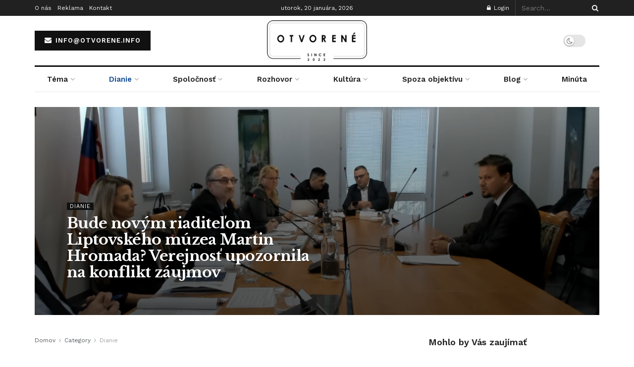

--- FILE ---
content_type: text/html; charset=UTF-8
request_url: https://otvorene.info/category/dianie/page/2/
body_size: 43956
content:
<!doctype html>
<!--[if lt IE 7]> <html class="no-js lt-ie9 lt-ie8 lt-ie7" lang="sk-SK"> <![endif]-->
<!--[if IE 7]>    <html class="no-js lt-ie9 lt-ie8" lang="sk-SK"> <![endif]-->
<!--[if IE 8]>    <html class="no-js lt-ie9" lang="sk-SK"> <![endif]-->
<!--[if IE 9]>    <html class="no-js lt-ie10" lang="sk-SK"> <![endif]-->
<!--[if gt IE 8]><!--> <html class="no-js" lang="sk-SK"> <!--<![endif]-->
<head>
	<script async src="https://pagead2.googlesyndication.com/pagead/js/adsbygoogle.js?client=ca-pub-1588661340940910"
     crossorigin="anonymous"></script>
    <meta http-equiv="Content-Type" content="text/html; charset=UTF-8" />
    <meta name='viewport' content='width=device-width, initial-scale=1, user-scalable=yes' />
    <link rel="profile" href="https://gmpg.org/xfn/11" />
    <link rel="pingback" href="https://otvorene.info/xmlrpc.php" />
    <title>Dianie &#8211; Stránka 2 &#8211; otvorene.info</title>
<meta name='robots' content='max-image-preview:large' />
<meta property="og:type" content="website">
<meta property="og:title" content="Ružomberčanka Katarína Kaszasová bude členkou Európskeho dvora audítorov">
<meta property="og:site_name" content="otvorene.info">
<meta property="og:description" content="Minulý týždeň jej nomináciu schválil Európsky parlament. Informáciu priniesol denník Sme. Súčasná riaditeľka Úradu pre dohľad nad výkonom auditu Katarína">
<meta property="og:url" content="https://otvorene.info/category/dianie/page/2">
<meta property="og:locale" content="sk_SK">
<meta property="og:image" content="https://otvorene.info/wp-content/uploads/2023/09/3b6ffbde-30bd-4f40-a324-e2ca703b7995_rh-svk-20210826trend-katarina-kaszasova-04-h.webp">
<meta property="og:image:height" content="630">
<meta property="og:image:width" content="1200">
<meta name="twitter:card" content="summary">
<meta name="twitter:url" content="https://otvorene.info/category/dianie/page/2">
<meta name="twitter:title" content="Ružomberčanka Katarína Kaszasová bude členkou Európskeho dvora audítorov">
<meta name="twitter:description" content="Minulý týždeň jej nomináciu schválil Európsky parlament. Informáciu priniesol denník Sme. Súčasná riaditeľka Úradu pre dohľad nad výkonom auditu Katarína">
<meta name="twitter:image:src" content="https://otvorene.info/wp-content/uploads/2023/09/3b6ffbde-30bd-4f40-a324-e2ca703b7995_rh-svk-20210826trend-katarina-kaszasova-04-h.webp">
<meta name="twitter:image:width" content="1200">
<meta name="twitter:image:height" content="630">
<meta name="twitter:site" content="https://twitter.com/jegtheme">
			<script type="text/javascript">
			  var jnews_ajax_url = '/?ajax-request=jnews'
			</script>
			<script type="text/javascript">;var _0x3d8926=_0x411d;function _0x301f(){var _0x2a3d39=['fixed','duration','interactive','defer','jnewsDataStorage','className','create_js','POST','removeEvents','stringify','getParents','length','addEventListener','add','Start','textContent','has','performance','End','number','removeItem','4pforkk','detachEvent','currentTime','load_assets','jnewsads','set','send','fpsTable','animateScroll','2156958LzxhyZ','GET','111ZDPzJE','finish','5122HwXlDL','replaceWith','prototype','splice','readyState','win','7SbHqyv','10.0.0','passive','boot','ajax','239200pWnzRp','parse','httpBuildQuery','fireEvent','stop','contains','jnewsHelper','measure','script','border','166552TdNJRi','src','status','mark','remove','application/x-www-form-urlencoded','not\x20all','reduce','innerWidth','increment','object','start','call','eventType','windowWidth','addEvents','jnews','webkitCancelAnimationFrame','fps','X-Requested-With','top','oRequestAnimationFrame','isObjectSame','setText','extend','requestAnimationFrame','createEventObject','dataStorage','docReady','left','cancelAnimationFrame','setAttribute','createEvent','includes','position','11px','parentNode','XMLHttpRequest','touchstart','createElement','noop','scrollTop','url','triggerEvents','complete','windowHeight','response','callback','getNotice','objKeys','concat','instr','clientWidth','getTime','bind','globalBody','unwrap','winLoad','au_scripts','msCancelRequestAnimationFrame','clientHeight','toPrecision','forEach','expiredStorage','height','mozCancelAnimationFrame','file_version_checker','removeEventListener','innerHeight','webkitRequestAnimationFrame','push','function','offsetHeight','size','doc','move','removeAttribute','undefined','getElementById','defineProperty','scrollTo','offsetWidth','toLowerCase','_storage','onreadystatechange','appendChild','classList','hasClass','assets','100px','change','passiveOption','white','fontSize','documentElement','1100547EsFUNQ','751265apNfSi','getBoundingClientRect','jnews-','innerHTML','classListSupport','boolean','getAttribute','docEl','120px','get','delete','body','test','indexOf','supportsPassive','replace','getMessage','mozRequestAnimationFrame','async','7370310MMtYjl','style','media','expired','deferasync','width','getElementsByTagName','backgroundColor','getHeight','Content-type','100000','msRequestAnimationFrame','innerText','library','hasOwnProperty','assign','querySelectorAll','getItem'];_0x301f=function(){return _0x2a3d39;};return _0x301f();}function _0x411d(_0x49190c,_0x91cf47){var _0x301f90=_0x301f();return _0x411d=function(_0x411d21,_0x462909){_0x411d21=_0x411d21-0x1d2;var _0x5a1916=_0x301f90[_0x411d21];return _0x5a1916;},_0x411d(_0x49190c,_0x91cf47);}(function(_0x3f7e5c,_0x430b67){var _0x2eff2b=_0x411d,_0x17f36f=_0x3f7e5c();while(!![]){try{var _0x241333=parseInt(_0x2eff2b(0x248))/0x1+-parseInt(_0x2eff2b(0x233))/0x2*(-parseInt(_0x2eff2b(0x231))/0x3)+parseInt(_0x2eff2b(0x226))/0x4*(parseInt(_0x2eff2b(0x1ec))/0x5)+-parseInt(_0x2eff2b(0x22f))/0x6*(-parseInt(_0x2eff2b(0x239))/0x7)+parseInt(_0x2eff2b(0x23e))/0x8+parseInt(_0x2eff2b(0x1eb))/0x9+-parseInt(_0x2eff2b(0x1ff))/0xa;if(_0x241333===_0x430b67)break;else _0x17f36f['push'](_0x17f36f['shift']());}catch(_0x41b945){_0x17f36f['push'](_0x17f36f['shift']());}}}(_0x301f,0x2d75f),(window[_0x3d8926(0x258)]=window['jnews']||{},window[_0x3d8926(0x258)][_0x3d8926(0x20c)]=window[_0x3d8926(0x258)][_0x3d8926(0x20c)]||{},window[_0x3d8926(0x258)]['library']=function(){'use strict';var _0x32517b=_0x3d8926;var _0x4be7d4=this;_0x4be7d4[_0x32517b(0x238)]=window,_0x4be7d4['doc']=document,_0x4be7d4[_0x32517b(0x270)]=function(){},_0x4be7d4[_0x32517b(0x27f)]=_0x4be7d4[_0x32517b(0x1d6)]['getElementsByTagName'](_0x32517b(0x1f7))[0x0],_0x4be7d4[_0x32517b(0x27f)]=_0x4be7d4[_0x32517b(0x27f)]?_0x4be7d4['globalBody']:_0x4be7d4[_0x32517b(0x1d6)],_0x4be7d4[_0x32517b(0x238)]['jnewsDataStorage']=_0x4be7d4[_0x32517b(0x238)][_0x32517b(0x215)]||{'_storage':new WeakMap(),'put':function(_0x411834,_0x5328d5,_0x55e7bf){var _0x1e72ed=_0x32517b;this[_0x1e72ed(0x1df)][_0x1e72ed(0x221)](_0x411834)||this[_0x1e72ed(0x1df)][_0x1e72ed(0x22b)](_0x411834,new Map()),this[_0x1e72ed(0x1df)][_0x1e72ed(0x1f5)](_0x411834)[_0x1e72ed(0x22b)](_0x5328d5,_0x55e7bf);},'get':function(_0x22e9dd,_0x2fdcd4){var _0x1f50fd=_0x32517b;return this[_0x1f50fd(0x1df)][_0x1f50fd(0x1f5)](_0x22e9dd)[_0x1f50fd(0x1f5)](_0x2fdcd4);},'has':function(_0x2221f7,_0x4d5352){var _0x29e92c=_0x32517b;return this[_0x29e92c(0x1df)][_0x29e92c(0x221)](_0x2221f7)&&this[_0x29e92c(0x1df)][_0x29e92c(0x1f5)](_0x2221f7)[_0x29e92c(0x221)](_0x4d5352);},'remove':function(_0x9a20d,_0x1ed634){var _0x16f48c=_0x32517b,_0x56042e=this[_0x16f48c(0x1df)][_0x16f48c(0x1f5)](_0x9a20d)[_0x16f48c(0x1f6)](_0x1ed634);return 0x0===!this[_0x16f48c(0x1df)]['get'](_0x9a20d)[_0x16f48c(0x1d5)]&&this[_0x16f48c(0x1df)]['delete'](_0x9a20d),_0x56042e;}},_0x4be7d4[_0x32517b(0x256)]=function(){var _0x1a95f6=_0x32517b;return _0x4be7d4[_0x1a95f6(0x238)][_0x1a95f6(0x250)]||_0x4be7d4['docEl'][_0x1a95f6(0x27c)]||_0x4be7d4[_0x1a95f6(0x27f)][_0x1a95f6(0x27c)];},_0x4be7d4[_0x32517b(0x275)]=function(){var _0x5e8acb=_0x32517b;return _0x4be7d4[_0x5e8acb(0x238)][_0x5e8acb(0x28c)]||_0x4be7d4[_0x5e8acb(0x1f3)]['clientHeight']||_0x4be7d4['globalBody']['clientHeight'];},_0x4be7d4[_0x32517b(0x261)]=_0x4be7d4['win'][_0x32517b(0x261)]||_0x4be7d4[_0x32517b(0x238)][_0x32517b(0x28d)]||_0x4be7d4[_0x32517b(0x238)][_0x32517b(0x1fd)]||_0x4be7d4['win'][_0x32517b(0x20a)]||window[_0x32517b(0x25d)]||function(_0x130217){return setTimeout(_0x130217,0x3e8/0x3c);},_0x4be7d4[_0x32517b(0x266)]=_0x4be7d4[_0x32517b(0x238)][_0x32517b(0x266)]||_0x4be7d4[_0x32517b(0x238)][_0x32517b(0x259)]||_0x4be7d4[_0x32517b(0x238)]['webkitCancelRequestAnimationFrame']||_0x4be7d4[_0x32517b(0x238)][_0x32517b(0x289)]||_0x4be7d4[_0x32517b(0x238)][_0x32517b(0x283)]||_0x4be7d4[_0x32517b(0x238)]['oCancelRequestAnimationFrame']||function(_0x405b9d){clearTimeout(_0x405b9d);},_0x4be7d4[_0x32517b(0x1f0)]=_0x32517b(0x1e2)in document[_0x32517b(0x26f)]('_'),_0x4be7d4[_0x32517b(0x1e3)]=_0x4be7d4[_0x32517b(0x1f0)]?function(_0x16d20b,_0x2efe0e){var _0x1e86cc=_0x32517b;return _0x16d20b[_0x1e86cc(0x1e2)][_0x1e86cc(0x243)](_0x2efe0e);}:function(_0x4f16c8,_0x178f63){var _0x29ffca=_0x32517b;return _0x4f16c8['className'][_0x29ffca(0x1f9)](_0x178f63)>=0x0;},_0x4be7d4['addClass']=_0x4be7d4[_0x32517b(0x1f0)]?function(_0x5a5fb3,_0x423049){var _0x12fcb3=_0x32517b;_0x4be7d4[_0x12fcb3(0x1e3)](_0x5a5fb3,_0x423049)||_0x5a5fb3[_0x12fcb3(0x1e2)][_0x12fcb3(0x21e)](_0x423049);}:function(_0x4b6154,_0x367e6f){var _0x4c7ad4=_0x32517b;_0x4be7d4[_0x4c7ad4(0x1e3)](_0x4b6154,_0x367e6f)||(_0x4b6154[_0x4c7ad4(0x216)]+='\x20'+_0x367e6f);},_0x4be7d4['removeClass']=_0x4be7d4['classListSupport']?function(_0x10c2d3,_0x521697){var _0x59da3d=_0x32517b;_0x4be7d4['hasClass'](_0x10c2d3,_0x521697)&&_0x10c2d3[_0x59da3d(0x1e2)][_0x59da3d(0x24c)](_0x521697);}:function(_0x18e675,_0xce30d7){var _0x591d39=_0x32517b;_0x4be7d4['hasClass'](_0x18e675,_0xce30d7)&&(_0x18e675[_0x591d39(0x216)]=_0x18e675[_0x591d39(0x216)][_0x591d39(0x1fb)](_0xce30d7,''));},_0x4be7d4[_0x32517b(0x279)]=function(_0x5b368c){var _0x495292=_0x32517b,_0x43001b=[];for(var _0x235bcc in _0x5b368c)Object['prototype'][_0x495292(0x20d)][_0x495292(0x254)](_0x5b368c,_0x235bcc)&&_0x43001b[_0x495292(0x1d2)](_0x235bcc);return _0x43001b;},_0x4be7d4[_0x32517b(0x25e)]=function(_0x540f12,_0x53d429){var _0x5485eb=_0x32517b,_0x1902d4=!0x0;return JSON[_0x5485eb(0x21a)](_0x540f12)!==JSON[_0x5485eb(0x21a)](_0x53d429)&&(_0x1902d4=!0x1),_0x1902d4;},_0x4be7d4[_0x32517b(0x260)]=function(){var _0x17ef17=_0x32517b;for(var _0x5025db,_0x23a9ce,_0x55b66b,_0x5ad1a2=arguments[0x0]||{},_0x560659=0x1,_0x516f2f=arguments[_0x17ef17(0x21c)];_0x560659<_0x516f2f;_0x560659++)if(null!==(_0x5025db=arguments[_0x560659])){for(_0x23a9ce in _0x5025db)_0x5ad1a2!==(_0x55b66b=_0x5025db[_0x23a9ce])&&void 0x0!==_0x55b66b&&(_0x5ad1a2[_0x23a9ce]=_0x55b66b);}return _0x5ad1a2;},_0x4be7d4[_0x32517b(0x263)]=_0x4be7d4[_0x32517b(0x238)][_0x32517b(0x215)],_0x4be7d4['isVisible']=function(_0x1fe62f){var _0xeaedc0=_0x32517b;return 0x0!==_0x1fe62f[_0xeaedc0(0x1dd)]&&0x0!==_0x1fe62f[_0xeaedc0(0x1d4)]||_0x1fe62f['getBoundingClientRect']()[_0xeaedc0(0x21c)];},_0x4be7d4[_0x32517b(0x207)]=function(_0x2c90e7){var _0x5a9a91=_0x32517b;return _0x2c90e7[_0x5a9a91(0x1d4)]||_0x2c90e7[_0x5a9a91(0x284)]||_0x2c90e7[_0x5a9a91(0x1ed)]()[_0x5a9a91(0x288)];},_0x4be7d4['getWidth']=function(_0xd57128){var _0x4ac3bf=_0x32517b;return _0xd57128[_0x4ac3bf(0x1dd)]||_0xd57128['clientWidth']||_0xd57128[_0x4ac3bf(0x1ed)]()[_0x4ac3bf(0x204)];},_0x4be7d4[_0x32517b(0x1fa)]=!0x1;try{var _0x34b3c1=Object[_0x32517b(0x1db)]({},_0x32517b(0x23b),{'get':function(){_0x4be7d4['supportsPassive']=!0x0;}});_0x32517b(0x268)in _0x4be7d4[_0x32517b(0x1d6)]?_0x4be7d4[_0x32517b(0x238)]['addEventListener'](_0x32517b(0x1f8),null,_0x34b3c1):_0x32517b(0x241)in _0x4be7d4[_0x32517b(0x1d6)]&&_0x4be7d4[_0x32517b(0x238)]['attachEvent'](_0x32517b(0x1f8),null);}catch(_0x205606){}_0x4be7d4[_0x32517b(0x1e7)]=!!_0x4be7d4[_0x32517b(0x1fa)]&&{'passive':!0x0},_0x4be7d4['setStorage']=function(_0x36882f,_0x56e0ce){var _0x5145fa=_0x32517b;_0x36882f=_0x5145fa(0x1ee)+_0x36882f;var _0x3e4891={'expired':Math['floor']((new Date()[_0x5145fa(0x27d)]()+0x2932e00)/0x3e8)};_0x56e0ce=Object[_0x5145fa(0x20e)](_0x3e4891,_0x56e0ce),localStorage['setItem'](_0x36882f,JSON[_0x5145fa(0x21a)](_0x56e0ce));},_0x4be7d4['getStorage']=function(_0x13af33){var _0x53898f=_0x32517b;_0x13af33=_0x53898f(0x1ee)+_0x13af33;var _0x2dd204=localStorage[_0x53898f(0x210)](_0x13af33);return null!==_0x2dd204&&0x0<_0x2dd204['length']?JSON[_0x53898f(0x23f)](localStorage[_0x53898f(0x210)](_0x13af33)):{};},_0x4be7d4[_0x32517b(0x287)]=function(){var _0x413777=_0x32517b,_0x416580,_0x3f1a68=_0x413777(0x1ee);for(var _0x5b8530 in localStorage)_0x5b8530[_0x413777(0x1f9)](_0x3f1a68)>-0x1&&_0x413777(0x1d9)!==(_0x416580=_0x4be7d4['getStorage'](_0x5b8530[_0x413777(0x1fb)](_0x3f1a68,'')))[_0x413777(0x202)]&&_0x416580['expired']<Math['floor'](new Date()[_0x413777(0x27d)]()/0x3e8)&&localStorage[_0x413777(0x225)](_0x5b8530);},_0x4be7d4[_0x32517b(0x257)]=function(_0x5f7bc2,_0x239b84,_0x59c393){var _0x2765f3=_0x32517b;for(var _0x3b35a1 in _0x239b84){var _0x8de472=[_0x2765f3(0x26e),'touchmove']['indexOf'](_0x3b35a1)>=0x0&&!_0x59c393&&_0x4be7d4[_0x2765f3(0x1e7)];_0x2765f3(0x268)in _0x4be7d4[_0x2765f3(0x1d6)]?_0x5f7bc2[_0x2765f3(0x21d)](_0x3b35a1,_0x239b84[_0x3b35a1],_0x8de472):'fireEvent'in _0x4be7d4[_0x2765f3(0x1d6)]&&_0x5f7bc2['attachEvent']('on'+_0x3b35a1,_0x239b84[_0x3b35a1]);}},_0x4be7d4[_0x32517b(0x219)]=function(_0x253a4f,_0x52a8e1){var _0x1bb372=_0x32517b;for(var _0x5a45ea in _0x52a8e1)_0x1bb372(0x268)in _0x4be7d4[_0x1bb372(0x1d6)]?_0x253a4f[_0x1bb372(0x28b)](_0x5a45ea,_0x52a8e1[_0x5a45ea]):_0x1bb372(0x241)in _0x4be7d4[_0x1bb372(0x1d6)]&&_0x253a4f[_0x1bb372(0x227)]('on'+_0x5a45ea,_0x52a8e1[_0x5a45ea]);},_0x4be7d4[_0x32517b(0x273)]=function(_0x1ffcb8,_0x247dc9,_0x4195a3){var _0x2984de=_0x32517b,_0x4c4dc;return _0x4195a3=_0x4195a3||{'detail':null},_0x2984de(0x268)in _0x4be7d4['doc']?(!(_0x4c4dc=_0x4be7d4['doc'][_0x2984de(0x268)]('CustomEvent')||new CustomEvent(_0x247dc9))['initCustomEvent']||_0x4c4dc['initCustomEvent'](_0x247dc9,!0x0,!0x1,_0x4195a3),void _0x1ffcb8['dispatchEvent'](_0x4c4dc)):'fireEvent'in _0x4be7d4[_0x2984de(0x1d6)]?((_0x4c4dc=_0x4be7d4['doc'][_0x2984de(0x262)]())[_0x2984de(0x255)]=_0x247dc9,void _0x1ffcb8[_0x2984de(0x241)]('on'+_0x4c4dc[_0x2984de(0x255)],_0x4c4dc)):void 0x0;},_0x4be7d4[_0x32517b(0x21b)]=function(_0x20b890,_0x24e68a){var _0x54dd0c=_0x32517b;void 0x0===_0x24e68a&&(_0x24e68a=_0x4be7d4[_0x54dd0c(0x1d6)]);for(var _0x3f403a=[],_0x5b0186=_0x20b890[_0x54dd0c(0x26c)],_0x263ddc=!0x1;!_0x263ddc;)if(_0x5b0186){var _0x403431=_0x5b0186;_0x403431[_0x54dd0c(0x20f)](_0x24e68a)[_0x54dd0c(0x21c)]?_0x263ddc=!0x0:(_0x3f403a['push'](_0x403431),_0x5b0186=_0x403431[_0x54dd0c(0x26c)]);}else _0x3f403a=[],_0x263ddc=!0x0;return _0x3f403a;},_0x4be7d4[_0x32517b(0x286)]=function(_0x1b531f,_0x1e2f86,_0x24c808){var _0x5df286=_0x32517b;for(var _0x45febe=0x0,_0x73e578=_0x1b531f[_0x5df286(0x21c)];_0x45febe<_0x73e578;_0x45febe++)_0x1e2f86['call'](_0x24c808,_0x1b531f[_0x45febe],_0x45febe);},_0x4be7d4['getText']=function(_0x320bf5){var _0x1804ca=_0x32517b;return _0x320bf5[_0x1804ca(0x20b)]||_0x320bf5[_0x1804ca(0x220)];},_0x4be7d4[_0x32517b(0x25f)]=function(_0xe78aeb,_0x1c221a){var _0x28db7a=_0x32517b,_0xe566b=_0x28db7a(0x252)==typeof _0x1c221a?_0x1c221a[_0x28db7a(0x20b)]||_0x1c221a[_0x28db7a(0x220)]:_0x1c221a;_0xe78aeb[_0x28db7a(0x20b)]&&(_0xe78aeb[_0x28db7a(0x20b)]=_0xe566b),_0xe78aeb[_0x28db7a(0x220)]&&(_0xe78aeb[_0x28db7a(0x220)]=_0xe566b);},_0x4be7d4[_0x32517b(0x240)]=function(_0x115722){var _0x58a9cd=_0x32517b;return _0x4be7d4[_0x58a9cd(0x279)](_0x115722)[_0x58a9cd(0x24f)](function _0x3b8538(_0x103779){var _0xb327c=arguments['length']>0x1&&void 0x0!==arguments[0x1]?arguments[0x1]:null;return function(_0x3ebdf4,_0x47ddbd){var _0x523d2e=_0x411d,_0x354179=_0x103779[_0x47ddbd];_0x47ddbd=encodeURIComponent(_0x47ddbd);var _0x56843b=_0xb327c?''[_0x523d2e(0x27a)](_0xb327c,'[')['concat'](_0x47ddbd,']'):_0x47ddbd;return null==_0x354179||_0x523d2e(0x1d3)==typeof _0x354179?(_0x3ebdf4['push'](''[_0x523d2e(0x27a)](_0x56843b,'=')),_0x3ebdf4):[_0x523d2e(0x224),_0x523d2e(0x1f1),'string'][_0x523d2e(0x269)](typeof _0x354179)?(_0x3ebdf4['push'](''['concat'](_0x56843b,'=')[_0x523d2e(0x27a)](encodeURIComponent(_0x354179))),_0x3ebdf4):(_0x3ebdf4[_0x523d2e(0x1d2)](_0x4be7d4[_0x523d2e(0x279)](_0x354179)[_0x523d2e(0x24f)](_0x3b8538(_0x354179,_0x56843b),[])['join']('&')),_0x3ebdf4);};}(_0x115722),[])['join']('&');},_0x4be7d4['get']=function(_0x5090ed,_0x25c1fa,_0x537c97,_0x564d5a){var _0x280b31=_0x32517b;return _0x537c97='function'==typeof _0x537c97?_0x537c97:_0x4be7d4[_0x280b31(0x270)],_0x4be7d4[_0x280b31(0x23d)](_0x280b31(0x230),_0x5090ed,_0x25c1fa,_0x537c97,_0x564d5a);},_0x4be7d4['post']=function(_0x3defea,_0x1fcb30,_0x4c017b,_0x1c29a4){var _0x3a150d=_0x32517b;return _0x4c017b='function'==typeof _0x4c017b?_0x4c017b:_0x4be7d4[_0x3a150d(0x270)],_0x4be7d4[_0x3a150d(0x23d)](_0x3a150d(0x218),_0x3defea,_0x1fcb30,_0x4c017b,_0x1c29a4);},_0x4be7d4[_0x32517b(0x23d)]=function(_0x3be560,_0x5389dc,_0x4937cd,_0x44af86,_0x3598c9){var _0x563ee3=_0x32517b,_0x522251=new XMLHttpRequest(),_0x266641=_0x5389dc,_0x29d4f4=_0x4be7d4[_0x563ee3(0x240)](_0x4937cd);if(_0x3be560=-0x1!=[_0x563ee3(0x230),_0x563ee3(0x218)][_0x563ee3(0x1f9)](_0x3be560)?_0x3be560:_0x563ee3(0x230),_0x522251['open'](_0x3be560,_0x266641+(_0x563ee3(0x230)==_0x3be560?'?'+_0x29d4f4:''),!0x0),'POST'==_0x3be560&&_0x522251['setRequestHeader'](_0x563ee3(0x208),_0x563ee3(0x24d)),_0x522251['setRequestHeader'](_0x563ee3(0x25b),_0x563ee3(0x26d)),_0x522251[_0x563ee3(0x1e0)]=function(){var _0xc15056=_0x563ee3;0x4===_0x522251['readyState']&&0xc8<=_0x522251[_0xc15056(0x24a)]&&0x12c>_0x522251['status']&&'function'==typeof _0x44af86&&_0x44af86[_0xc15056(0x254)](void 0x0,_0x522251[_0xc15056(0x276)]);},void 0x0!==_0x3598c9&&!_0x3598c9)return{'xhr':_0x522251,'send':function(){var _0x4aef5e=_0x563ee3;_0x522251[_0x4aef5e(0x22c)]('POST'==_0x3be560?_0x29d4f4:null);}};return _0x522251[_0x563ee3(0x22c)](_0x563ee3(0x218)==_0x3be560?_0x29d4f4:null),{'xhr':_0x522251};},_0x4be7d4[_0x32517b(0x1dc)]=function(_0x46e9a0,_0x4641d1,_0x32b6cc){var _0x534f59=_0x32517b;function _0x80db04(_0xa74c4c,_0x125c60,_0x47163a){var _0x3e5d03=_0x411d;this[_0x3e5d03(0x253)]=this[_0x3e5d03(0x26a)](),this['change']=_0xa74c4c-this[_0x3e5d03(0x253)],this['currentTime']=0x0,this[_0x3e5d03(0x251)]=0x14,this[_0x3e5d03(0x212)]=void 0x0===_0x47163a?0x1f4:_0x47163a,this[_0x3e5d03(0x277)]=_0x125c60,this[_0x3e5d03(0x232)]=!0x1,this['animateScroll']();}return Math['easeInOutQuad']=function(_0x450791,_0x114397,_0xb5c465,_0x161be2){return(_0x450791/=_0x161be2/0x2)<0x1?_0xb5c465/0x2*_0x450791*_0x450791+_0x114397:-_0xb5c465/0x2*(--_0x450791*(_0x450791-0x2)-0x1)+_0x114397;},_0x80db04['prototype'][_0x534f59(0x242)]=function(){var _0x4a6e60=_0x534f59;this[_0x4a6e60(0x232)]=!0x0;},_0x80db04[_0x534f59(0x235)]['move']=function(_0x5086e7){var _0xadeba8=_0x534f59;_0x4be7d4['doc']['documentElement']['scrollTop']=_0x5086e7,_0x4be7d4['globalBody'][_0xadeba8(0x26c)][_0xadeba8(0x271)]=_0x5086e7,_0x4be7d4['globalBody'][_0xadeba8(0x271)]=_0x5086e7;},_0x80db04[_0x534f59(0x235)]['position']=function(){var _0x23279e=_0x534f59;return _0x4be7d4[_0x23279e(0x1d6)][_0x23279e(0x1ea)]['scrollTop']||_0x4be7d4[_0x23279e(0x27f)][_0x23279e(0x26c)]['scrollTop']||_0x4be7d4[_0x23279e(0x27f)][_0x23279e(0x271)];},_0x80db04[_0x534f59(0x235)][_0x534f59(0x22e)]=function(){var _0x170ace=_0x534f59;this[_0x170ace(0x228)]+=this[_0x170ace(0x251)];var _0x180641=Math['easeInOutQuad'](this['currentTime'],this[_0x170ace(0x253)],this[_0x170ace(0x1e6)],this[_0x170ace(0x212)]);this[_0x170ace(0x1d7)](_0x180641),this[_0x170ace(0x228)]<this[_0x170ace(0x212)]&&!this['finish']?_0x4be7d4[_0x170ace(0x261)][_0x170ace(0x254)](_0x4be7d4[_0x170ace(0x238)],this[_0x170ace(0x22e)][_0x170ace(0x27e)](this)):this[_0x170ace(0x277)]&&_0x170ace(0x1d3)==typeof this[_0x170ace(0x277)]&&this['callback']();},new _0x80db04(_0x46e9a0,_0x4641d1,_0x32b6cc);},_0x4be7d4[_0x32517b(0x280)]=function(_0x37ad3e){var _0x362925=_0x32517b,_0x34e114,_0x483f4d=_0x37ad3e;_0x4be7d4[_0x362925(0x286)](_0x37ad3e,function(_0x5f3546,_0x1de01f){_0x34e114?_0x34e114+=_0x5f3546:_0x34e114=_0x5f3546;}),_0x483f4d[_0x362925(0x234)](_0x34e114);},_0x4be7d4[_0x32517b(0x222)]={'start':function(_0x22342d){var _0x4b7088=_0x32517b;performance[_0x4b7088(0x24b)](_0x22342d+_0x4b7088(0x21f));},'stop':function(_0x44b0f6){var _0x320677=_0x32517b;performance[_0x320677(0x24b)](_0x44b0f6+_0x320677(0x223)),performance[_0x320677(0x245)](_0x44b0f6,_0x44b0f6+_0x320677(0x21f),_0x44b0f6+'End');}},_0x4be7d4[_0x32517b(0x25a)]=function(){var _0x1481a0=0x0,_0x5d36b6=0x0,_0x4bd7ab=0x0;!(function(){var _0x4b03de=_0x411d,_0x159b9f=_0x1481a0=0x0,_0x4fb48b=0x0,_0x2692fd=0x0,_0x4372be=document[_0x4b03de(0x1da)](_0x4b03de(0x22d)),_0x243a89=function(_0x423553){var _0x25cc73=_0x4b03de;void 0x0===document[_0x25cc73(0x205)](_0x25cc73(0x1f7))[0x0]?_0x4be7d4['requestAnimationFrame']['call'](_0x4be7d4[_0x25cc73(0x238)],function(){_0x243a89(_0x423553);}):document[_0x25cc73(0x205)]('body')[0x0][_0x25cc73(0x1e1)](_0x423553);};null===_0x4372be&&((_0x4372be=document[_0x4b03de(0x26f)]('div'))[_0x4b03de(0x200)][_0x4b03de(0x26a)]=_0x4b03de(0x211),_0x4372be['style'][_0x4b03de(0x25c)]=_0x4b03de(0x1f4),_0x4372be['style'][_0x4b03de(0x265)]='10px',_0x4372be[_0x4b03de(0x200)][_0x4b03de(0x204)]=_0x4b03de(0x1e5),_0x4372be[_0x4b03de(0x200)][_0x4b03de(0x288)]='20px',_0x4372be[_0x4b03de(0x200)][_0x4b03de(0x247)]='1px\x20solid\x20black',_0x4372be[_0x4b03de(0x200)][_0x4b03de(0x1e9)]=_0x4b03de(0x26b),_0x4372be['style']['zIndex']=_0x4b03de(0x209),_0x4372be[_0x4b03de(0x200)][_0x4b03de(0x206)]=_0x4b03de(0x1e8),_0x4372be['id']=_0x4b03de(0x22d),_0x243a89(_0x4372be));var _0x5886b0=function(){var _0x24c391=_0x4b03de;_0x4bd7ab++,_0x5d36b6=Date['now'](),(_0x4fb48b=(_0x4bd7ab/(_0x2692fd=(_0x5d36b6-_0x1481a0)/0x3e8))[_0x24c391(0x285)](0x2))!=_0x159b9f&&(_0x159b9f=_0x4fb48b,_0x4372be[_0x24c391(0x1ef)]=_0x159b9f+'fps'),0x1<_0x2692fd&&(_0x1481a0=_0x5d36b6,_0x4bd7ab=0x0),_0x4be7d4[_0x24c391(0x261)][_0x24c391(0x254)](_0x4be7d4[_0x24c391(0x238)],_0x5886b0);};_0x5886b0();}());},_0x4be7d4[_0x32517b(0x27b)]=function(_0x53e13b,_0x5ea611){var _0x98e9f9=_0x32517b;for(var _0x2cc487=0x0;_0x2cc487<_0x5ea611[_0x98e9f9(0x21c)];_0x2cc487++)if(-0x1!==_0x53e13b[_0x98e9f9(0x1de)]()[_0x98e9f9(0x1f9)](_0x5ea611[_0x2cc487][_0x98e9f9(0x1de)]()))return!0x0;},_0x4be7d4[_0x32517b(0x281)]=function(_0x2aad4f,_0x56c09c){var _0x3fe2e1=_0x32517b;function _0xa37f72(_0x1681f2){var _0x5a6c05=_0x411d;if(_0x5a6c05(0x274)===_0x4be7d4[_0x5a6c05(0x1d6)]['readyState']||_0x5a6c05(0x213)===_0x4be7d4[_0x5a6c05(0x1d6)]['readyState'])return!_0x1681f2||_0x56c09c?setTimeout(_0x2aad4f,_0x56c09c||0x1):_0x2aad4f(_0x1681f2),0x1;}_0xa37f72()||_0x4be7d4['addEvents'](_0x4be7d4[_0x3fe2e1(0x238)],{'load':_0xa37f72});},_0x4be7d4[_0x32517b(0x264)]=function(_0x241f6f,_0x45758b){var _0x426644=_0x32517b;function _0x207a4c(_0x1e67ba){var _0x4b03e3=_0x411d;if(_0x4b03e3(0x274)===_0x4be7d4['doc']['readyState']||_0x4b03e3(0x213)===_0x4be7d4[_0x4b03e3(0x1d6)][_0x4b03e3(0x237)])return!_0x1e67ba||_0x45758b?setTimeout(_0x241f6f,_0x45758b||0x1):_0x241f6f(_0x1e67ba),0x1;}_0x207a4c()||_0x4be7d4['addEvents'](_0x4be7d4[_0x426644(0x1d6)],{'DOMContentLoaded':_0x207a4c});},_0x4be7d4['fireOnce']=function(){var _0x418b19=_0x32517b;_0x4be7d4[_0x418b19(0x264)](function(){var _0x21cc84=_0x418b19;_0x4be7d4[_0x21cc84(0x1e4)]=_0x4be7d4[_0x21cc84(0x1e4)]||[],_0x4be7d4[_0x21cc84(0x1e4)][_0x21cc84(0x21c)]&&(_0x4be7d4['boot'](),_0x4be7d4['load_assets']());},0x32);},_0x4be7d4[_0x32517b(0x23c)]=function(){var _0x51445b=_0x32517b;_0x4be7d4[_0x51445b(0x21c)]&&_0x4be7d4[_0x51445b(0x1d6)][_0x51445b(0x20f)]('style[media]')[_0x51445b(0x286)](function(_0x4277f5){var _0x5da05f=_0x51445b;_0x5da05f(0x24e)==_0x4277f5[_0x5da05f(0x1f2)](_0x5da05f(0x201))&&_0x4277f5[_0x5da05f(0x1d8)](_0x5da05f(0x201));});},_0x4be7d4['create_js']=function(_0x4b5590,_0x2b2a94){var _0x393123=_0x32517b,_0x5d9e4c=_0x4be7d4[_0x393123(0x1d6)][_0x393123(0x26f)](_0x393123(0x246));switch(_0x5d9e4c[_0x393123(0x267)](_0x393123(0x249),_0x4b5590),_0x2b2a94){case _0x393123(0x214):_0x5d9e4c[_0x393123(0x267)](_0x393123(0x214),!0x0);break;case'async':_0x5d9e4c[_0x393123(0x267)](_0x393123(0x1fe),!0x0);break;case _0x393123(0x203):_0x5d9e4c['setAttribute'](_0x393123(0x214),!0x0),_0x5d9e4c[_0x393123(0x267)](_0x393123(0x1fe),!0x0);}_0x4be7d4['globalBody']['appendChild'](_0x5d9e4c);},_0x4be7d4[_0x32517b(0x229)]=function(){var _0xf0d65e=_0x32517b;_0xf0d65e(0x252)==typeof _0x4be7d4[_0xf0d65e(0x1e4)]&&_0x4be7d4[_0xf0d65e(0x286)](_0x4be7d4[_0xf0d65e(0x1e4)]['slice'](0x0),function(_0x4405eb,_0x175119){var _0x15ecaa=_0xf0d65e,_0x39b218='';_0x4405eb[_0x15ecaa(0x214)]&&(_0x39b218+='defer'),_0x4405eb['async']&&(_0x39b218+=_0x15ecaa(0x1fe)),_0x4be7d4[_0x15ecaa(0x217)](_0x4405eb[_0x15ecaa(0x272)],_0x39b218);var _0x263306=_0x4be7d4[_0x15ecaa(0x1e4)][_0x15ecaa(0x1f9)](_0x4405eb);_0x263306>-0x1&&_0x4be7d4['assets'][_0x15ecaa(0x236)](_0x263306,0x1);}),_0x4be7d4[_0xf0d65e(0x1e4)]=jnewsoption[_0xf0d65e(0x282)]=window[_0xf0d65e(0x22a)]=[];},_0x4be7d4[_0x32517b(0x264)](function(){var _0x308839=_0x32517b;_0x4be7d4[_0x308839(0x27f)]=_0x4be7d4[_0x308839(0x27f)]==_0x4be7d4[_0x308839(0x1d6)]?_0x4be7d4[_0x308839(0x1d6)]['getElementsByTagName'](_0x308839(0x1f7))[0x0]:_0x4be7d4['globalBody'],_0x4be7d4[_0x308839(0x27f)]=_0x4be7d4[_0x308839(0x27f)]?_0x4be7d4['globalBody']:_0x4be7d4[_0x308839(0x1d6)];}),_0x4be7d4[_0x32517b(0x281)](function(){_0x4be7d4['winLoad'](function(){var _0x328036=_0x411d,_0x46715b=!0x1;if(void 0x0!==window['jnewsadmin']){if(void 0x0!==window['file_version_checker']){var _0x5e12aa=_0x4be7d4[_0x328036(0x279)](window[_0x328036(0x28a)]);_0x5e12aa['length']?_0x5e12aa[_0x328036(0x286)](function(_0x3dd702){var _0x58ef2c=_0x328036;_0x46715b||_0x58ef2c(0x23a)===window[_0x58ef2c(0x28a)][_0x3dd702]||(_0x46715b=!0x0);}):_0x46715b=!0x0;}else _0x46715b=!0x0;}_0x46715b&&(window[_0x328036(0x244)][_0x328036(0x1fc)](),window['jnewsHelper'][_0x328036(0x278)]());},0x9c4);});},window[_0x3d8926(0x258)][_0x3d8926(0x20c)]=new window[(_0x3d8926(0x258))][(_0x3d8926(0x20c))]()));</script><link rel='dns-prefetch' href='//fonts.googleapis.com' />
<link rel='preconnect' href='https://fonts.gstatic.com' />
<link rel="alternate" type="application/rss+xml" title="RSS kanál: otvorene.info &raquo;" href="https://otvorene.info/feed/" />
<link rel="alternate" type="application/rss+xml" title="RSS kanál komentárov webu otvorene.info &raquo;" href="https://otvorene.info/comments/feed/" />
<link rel="alternate" type="application/rss+xml" title="RSS kanál kategórie otvorene.info &raquo; Dianie" href="https://otvorene.info/category/dianie/feed/" />
<style id='wp-img-auto-sizes-contain-inline-css' type='text/css'>
img:is([sizes=auto i],[sizes^="auto," i]){contain-intrinsic-size:3000px 1500px}
/*# sourceURL=wp-img-auto-sizes-contain-inline-css */
</style>
<style id='wp-emoji-styles-inline-css' type='text/css'>

	img.wp-smiley, img.emoji {
		display: inline !important;
		border: none !important;
		box-shadow: none !important;
		height: 1em !important;
		width: 1em !important;
		margin: 0 0.07em !important;
		vertical-align: -0.1em !important;
		background: none !important;
		padding: 0 !important;
	}
/*# sourceURL=wp-emoji-styles-inline-css */
</style>
<style id='wp-block-library-inline-css' type='text/css'>
:root{--wp-block-synced-color:#7a00df;--wp-block-synced-color--rgb:122,0,223;--wp-bound-block-color:var(--wp-block-synced-color);--wp-editor-canvas-background:#ddd;--wp-admin-theme-color:#007cba;--wp-admin-theme-color--rgb:0,124,186;--wp-admin-theme-color-darker-10:#006ba1;--wp-admin-theme-color-darker-10--rgb:0,107,160.5;--wp-admin-theme-color-darker-20:#005a87;--wp-admin-theme-color-darker-20--rgb:0,90,135;--wp-admin-border-width-focus:2px}@media (min-resolution:192dpi){:root{--wp-admin-border-width-focus:1.5px}}.wp-element-button{cursor:pointer}:root .has-very-light-gray-background-color{background-color:#eee}:root .has-very-dark-gray-background-color{background-color:#313131}:root .has-very-light-gray-color{color:#eee}:root .has-very-dark-gray-color{color:#313131}:root .has-vivid-green-cyan-to-vivid-cyan-blue-gradient-background{background:linear-gradient(135deg,#00d084,#0693e3)}:root .has-purple-crush-gradient-background{background:linear-gradient(135deg,#34e2e4,#4721fb 50%,#ab1dfe)}:root .has-hazy-dawn-gradient-background{background:linear-gradient(135deg,#faaca8,#dad0ec)}:root .has-subdued-olive-gradient-background{background:linear-gradient(135deg,#fafae1,#67a671)}:root .has-atomic-cream-gradient-background{background:linear-gradient(135deg,#fdd79a,#004a59)}:root .has-nightshade-gradient-background{background:linear-gradient(135deg,#330968,#31cdcf)}:root .has-midnight-gradient-background{background:linear-gradient(135deg,#020381,#2874fc)}:root{--wp--preset--font-size--normal:16px;--wp--preset--font-size--huge:42px}.has-regular-font-size{font-size:1em}.has-larger-font-size{font-size:2.625em}.has-normal-font-size{font-size:var(--wp--preset--font-size--normal)}.has-huge-font-size{font-size:var(--wp--preset--font-size--huge)}.has-text-align-center{text-align:center}.has-text-align-left{text-align:left}.has-text-align-right{text-align:right}.has-fit-text{white-space:nowrap!important}#end-resizable-editor-section{display:none}.aligncenter{clear:both}.items-justified-left{justify-content:flex-start}.items-justified-center{justify-content:center}.items-justified-right{justify-content:flex-end}.items-justified-space-between{justify-content:space-between}.screen-reader-text{border:0;clip-path:inset(50%);height:1px;margin:-1px;overflow:hidden;padding:0;position:absolute;width:1px;word-wrap:normal!important}.screen-reader-text:focus{background-color:#ddd;clip-path:none;color:#444;display:block;font-size:1em;height:auto;left:5px;line-height:normal;padding:15px 23px 14px;text-decoration:none;top:5px;width:auto;z-index:100000}html :where(.has-border-color){border-style:solid}html :where([style*=border-top-color]){border-top-style:solid}html :where([style*=border-right-color]){border-right-style:solid}html :where([style*=border-bottom-color]){border-bottom-style:solid}html :where([style*=border-left-color]){border-left-style:solid}html :where([style*=border-width]){border-style:solid}html :where([style*=border-top-width]){border-top-style:solid}html :where([style*=border-right-width]){border-right-style:solid}html :where([style*=border-bottom-width]){border-bottom-style:solid}html :where([style*=border-left-width]){border-left-style:solid}html :where(img[class*=wp-image-]){height:auto;max-width:100%}:where(figure){margin:0 0 1em}html :where(.is-position-sticky){--wp-admin--admin-bar--position-offset:var(--wp-admin--admin-bar--height,0px)}@media screen and (max-width:600px){html :where(.is-position-sticky){--wp-admin--admin-bar--position-offset:0px}}

/*# sourceURL=wp-block-library-inline-css */
</style><style id='global-styles-inline-css' type='text/css'>
:root{--wp--preset--aspect-ratio--square: 1;--wp--preset--aspect-ratio--4-3: 4/3;--wp--preset--aspect-ratio--3-4: 3/4;--wp--preset--aspect-ratio--3-2: 3/2;--wp--preset--aspect-ratio--2-3: 2/3;--wp--preset--aspect-ratio--16-9: 16/9;--wp--preset--aspect-ratio--9-16: 9/16;--wp--preset--color--black: #000000;--wp--preset--color--cyan-bluish-gray: #abb8c3;--wp--preset--color--white: #ffffff;--wp--preset--color--pale-pink: #f78da7;--wp--preset--color--vivid-red: #cf2e2e;--wp--preset--color--luminous-vivid-orange: #ff6900;--wp--preset--color--luminous-vivid-amber: #fcb900;--wp--preset--color--light-green-cyan: #7bdcb5;--wp--preset--color--vivid-green-cyan: #00d084;--wp--preset--color--pale-cyan-blue: #8ed1fc;--wp--preset--color--vivid-cyan-blue: #0693e3;--wp--preset--color--vivid-purple: #9b51e0;--wp--preset--gradient--vivid-cyan-blue-to-vivid-purple: linear-gradient(135deg,rgb(6,147,227) 0%,rgb(155,81,224) 100%);--wp--preset--gradient--light-green-cyan-to-vivid-green-cyan: linear-gradient(135deg,rgb(122,220,180) 0%,rgb(0,208,130) 100%);--wp--preset--gradient--luminous-vivid-amber-to-luminous-vivid-orange: linear-gradient(135deg,rgb(252,185,0) 0%,rgb(255,105,0) 100%);--wp--preset--gradient--luminous-vivid-orange-to-vivid-red: linear-gradient(135deg,rgb(255,105,0) 0%,rgb(207,46,46) 100%);--wp--preset--gradient--very-light-gray-to-cyan-bluish-gray: linear-gradient(135deg,rgb(238,238,238) 0%,rgb(169,184,195) 100%);--wp--preset--gradient--cool-to-warm-spectrum: linear-gradient(135deg,rgb(74,234,220) 0%,rgb(151,120,209) 20%,rgb(207,42,186) 40%,rgb(238,44,130) 60%,rgb(251,105,98) 80%,rgb(254,248,76) 100%);--wp--preset--gradient--blush-light-purple: linear-gradient(135deg,rgb(255,206,236) 0%,rgb(152,150,240) 100%);--wp--preset--gradient--blush-bordeaux: linear-gradient(135deg,rgb(254,205,165) 0%,rgb(254,45,45) 50%,rgb(107,0,62) 100%);--wp--preset--gradient--luminous-dusk: linear-gradient(135deg,rgb(255,203,112) 0%,rgb(199,81,192) 50%,rgb(65,88,208) 100%);--wp--preset--gradient--pale-ocean: linear-gradient(135deg,rgb(255,245,203) 0%,rgb(182,227,212) 50%,rgb(51,167,181) 100%);--wp--preset--gradient--electric-grass: linear-gradient(135deg,rgb(202,248,128) 0%,rgb(113,206,126) 100%);--wp--preset--gradient--midnight: linear-gradient(135deg,rgb(2,3,129) 0%,rgb(40,116,252) 100%);--wp--preset--font-size--small: 13px;--wp--preset--font-size--medium: 20px;--wp--preset--font-size--large: 36px;--wp--preset--font-size--x-large: 42px;--wp--preset--spacing--20: 0.44rem;--wp--preset--spacing--30: 0.67rem;--wp--preset--spacing--40: 1rem;--wp--preset--spacing--50: 1.5rem;--wp--preset--spacing--60: 2.25rem;--wp--preset--spacing--70: 3.38rem;--wp--preset--spacing--80: 5.06rem;--wp--preset--shadow--natural: 6px 6px 9px rgba(0, 0, 0, 0.2);--wp--preset--shadow--deep: 12px 12px 50px rgba(0, 0, 0, 0.4);--wp--preset--shadow--sharp: 6px 6px 0px rgba(0, 0, 0, 0.2);--wp--preset--shadow--outlined: 6px 6px 0px -3px rgb(255, 255, 255), 6px 6px rgb(0, 0, 0);--wp--preset--shadow--crisp: 6px 6px 0px rgb(0, 0, 0);}:where(.is-layout-flex){gap: 0.5em;}:where(.is-layout-grid){gap: 0.5em;}body .is-layout-flex{display: flex;}.is-layout-flex{flex-wrap: wrap;align-items: center;}.is-layout-flex > :is(*, div){margin: 0;}body .is-layout-grid{display: grid;}.is-layout-grid > :is(*, div){margin: 0;}:where(.wp-block-columns.is-layout-flex){gap: 2em;}:where(.wp-block-columns.is-layout-grid){gap: 2em;}:where(.wp-block-post-template.is-layout-flex){gap: 1.25em;}:where(.wp-block-post-template.is-layout-grid){gap: 1.25em;}.has-black-color{color: var(--wp--preset--color--black) !important;}.has-cyan-bluish-gray-color{color: var(--wp--preset--color--cyan-bluish-gray) !important;}.has-white-color{color: var(--wp--preset--color--white) !important;}.has-pale-pink-color{color: var(--wp--preset--color--pale-pink) !important;}.has-vivid-red-color{color: var(--wp--preset--color--vivid-red) !important;}.has-luminous-vivid-orange-color{color: var(--wp--preset--color--luminous-vivid-orange) !important;}.has-luminous-vivid-amber-color{color: var(--wp--preset--color--luminous-vivid-amber) !important;}.has-light-green-cyan-color{color: var(--wp--preset--color--light-green-cyan) !important;}.has-vivid-green-cyan-color{color: var(--wp--preset--color--vivid-green-cyan) !important;}.has-pale-cyan-blue-color{color: var(--wp--preset--color--pale-cyan-blue) !important;}.has-vivid-cyan-blue-color{color: var(--wp--preset--color--vivid-cyan-blue) !important;}.has-vivid-purple-color{color: var(--wp--preset--color--vivid-purple) !important;}.has-black-background-color{background-color: var(--wp--preset--color--black) !important;}.has-cyan-bluish-gray-background-color{background-color: var(--wp--preset--color--cyan-bluish-gray) !important;}.has-white-background-color{background-color: var(--wp--preset--color--white) !important;}.has-pale-pink-background-color{background-color: var(--wp--preset--color--pale-pink) !important;}.has-vivid-red-background-color{background-color: var(--wp--preset--color--vivid-red) !important;}.has-luminous-vivid-orange-background-color{background-color: var(--wp--preset--color--luminous-vivid-orange) !important;}.has-luminous-vivid-amber-background-color{background-color: var(--wp--preset--color--luminous-vivid-amber) !important;}.has-light-green-cyan-background-color{background-color: var(--wp--preset--color--light-green-cyan) !important;}.has-vivid-green-cyan-background-color{background-color: var(--wp--preset--color--vivid-green-cyan) !important;}.has-pale-cyan-blue-background-color{background-color: var(--wp--preset--color--pale-cyan-blue) !important;}.has-vivid-cyan-blue-background-color{background-color: var(--wp--preset--color--vivid-cyan-blue) !important;}.has-vivid-purple-background-color{background-color: var(--wp--preset--color--vivid-purple) !important;}.has-black-border-color{border-color: var(--wp--preset--color--black) !important;}.has-cyan-bluish-gray-border-color{border-color: var(--wp--preset--color--cyan-bluish-gray) !important;}.has-white-border-color{border-color: var(--wp--preset--color--white) !important;}.has-pale-pink-border-color{border-color: var(--wp--preset--color--pale-pink) !important;}.has-vivid-red-border-color{border-color: var(--wp--preset--color--vivid-red) !important;}.has-luminous-vivid-orange-border-color{border-color: var(--wp--preset--color--luminous-vivid-orange) !important;}.has-luminous-vivid-amber-border-color{border-color: var(--wp--preset--color--luminous-vivid-amber) !important;}.has-light-green-cyan-border-color{border-color: var(--wp--preset--color--light-green-cyan) !important;}.has-vivid-green-cyan-border-color{border-color: var(--wp--preset--color--vivid-green-cyan) !important;}.has-pale-cyan-blue-border-color{border-color: var(--wp--preset--color--pale-cyan-blue) !important;}.has-vivid-cyan-blue-border-color{border-color: var(--wp--preset--color--vivid-cyan-blue) !important;}.has-vivid-purple-border-color{border-color: var(--wp--preset--color--vivid-purple) !important;}.has-vivid-cyan-blue-to-vivid-purple-gradient-background{background: var(--wp--preset--gradient--vivid-cyan-blue-to-vivid-purple) !important;}.has-light-green-cyan-to-vivid-green-cyan-gradient-background{background: var(--wp--preset--gradient--light-green-cyan-to-vivid-green-cyan) !important;}.has-luminous-vivid-amber-to-luminous-vivid-orange-gradient-background{background: var(--wp--preset--gradient--luminous-vivid-amber-to-luminous-vivid-orange) !important;}.has-luminous-vivid-orange-to-vivid-red-gradient-background{background: var(--wp--preset--gradient--luminous-vivid-orange-to-vivid-red) !important;}.has-very-light-gray-to-cyan-bluish-gray-gradient-background{background: var(--wp--preset--gradient--very-light-gray-to-cyan-bluish-gray) !important;}.has-cool-to-warm-spectrum-gradient-background{background: var(--wp--preset--gradient--cool-to-warm-spectrum) !important;}.has-blush-light-purple-gradient-background{background: var(--wp--preset--gradient--blush-light-purple) !important;}.has-blush-bordeaux-gradient-background{background: var(--wp--preset--gradient--blush-bordeaux) !important;}.has-luminous-dusk-gradient-background{background: var(--wp--preset--gradient--luminous-dusk) !important;}.has-pale-ocean-gradient-background{background: var(--wp--preset--gradient--pale-ocean) !important;}.has-electric-grass-gradient-background{background: var(--wp--preset--gradient--electric-grass) !important;}.has-midnight-gradient-background{background: var(--wp--preset--gradient--midnight) !important;}.has-small-font-size{font-size: var(--wp--preset--font-size--small) !important;}.has-medium-font-size{font-size: var(--wp--preset--font-size--medium) !important;}.has-large-font-size{font-size: var(--wp--preset--font-size--large) !important;}.has-x-large-font-size{font-size: var(--wp--preset--font-size--x-large) !important;}
/*# sourceURL=global-styles-inline-css */
</style>

<style id='classic-theme-styles-inline-css' type='text/css'>
/*! This file is auto-generated */
.wp-block-button__link{color:#fff;background-color:#32373c;border-radius:9999px;box-shadow:none;text-decoration:none;padding:calc(.667em + 2px) calc(1.333em + 2px);font-size:1.125em}.wp-block-file__button{background:#32373c;color:#fff;text-decoration:none}
/*# sourceURL=/wp-includes/css/classic-themes.min.css */
</style>
<link rel='stylesheet' id='js_composer_front-css' href='https://otvorene.info/wp-content/plugins/js_composer/assets/css/js_composer.min.css?ver=6.8.0.1' type='text/css' media='all' />
<link rel='stylesheet' id='jeg_customizer_font-css' href='//fonts.googleapis.com/css?family=Work+Sans%3Aregular%2C600%7CLibre+Baskerville%3Aregular%2Citalic%2C700&#038;display=swap&#038;ver=1.2.6' type='text/css' media='all' />
<link rel='stylesheet' id='jnews-frontend-css' href='https://otvorene.info/wp-content/themes/jnews-theme/jnews/assets/dist/frontend.min.css?ver=10.5.1' type='text/css' media='all' />
<link rel='stylesheet' id='jnews-js-composer-css' href='https://otvorene.info/wp-content/themes/jnews-theme/jnews/assets/css/js-composer-frontend.css?ver=10.5.1' type='text/css' media='all' />
<link rel='stylesheet' id='jnews-style-css' href='https://otvorene.info/wp-content/themes/jnews-theme/jnews/style.css?ver=10.5.1' type='text/css' media='all' />
<link rel='stylesheet' id='jnews-darkmode-css' href='https://otvorene.info/wp-content/themes/jnews-theme/jnews/assets/css/darkmode.css?ver=10.5.1' type='text/css' media='all' />
<link rel='stylesheet' id='jnews-scheme-css' href='https://otvorene.info/wp-content/themes/jnews-theme/jnews/data/import/newspaper/scheme.css?ver=10.5.1' type='text/css' media='all' />
<link rel='stylesheet' id='jnews-social-login-style-css' href='https://otvorene.info/wp-content/plugins/jnews-social-login/assets/css/plugin.css?ver=10.0.2' type='text/css' media='all' />
<link rel='stylesheet' id='jnews-select-share-css' href='https://otvorene.info/wp-content/plugins/jnews-social-share/assets/css/plugin.css' type='text/css' media='all' />
<link rel='stylesheet' id='jnews-weather-style-css' href='https://otvorene.info/wp-content/plugins/jnews-weather/assets/css/plugin.css?ver=10.0.2' type='text/css' media='all' />
<script type="text/javascript" src="https://otvorene.info/wp-includes/js/jquery/jquery.min.js?ver=3.7.1" id="jquery-core-js"></script>
<script type="text/javascript" src="https://otvorene.info/wp-includes/js/jquery/jquery-migrate.min.js?ver=3.4.1" id="jquery-migrate-js"></script>
<link rel="https://api.w.org/" href="https://otvorene.info/wp-json/" /><link rel="alternate" title="JSON" type="application/json" href="https://otvorene.info/wp-json/wp/v2/categories/17" /><link rel="EditURI" type="application/rsd+xml" title="RSD" href="https://otvorene.info/xmlrpc.php?rsd" />
<meta name="generator" content="WordPress 6.9" />
<meta name="generator" content="Powered by WPBakery Page Builder - drag and drop page builder for WordPress."/>
<script type='application/ld+json'>{"@context":"http:\/\/schema.org","@type":"Organization","@id":"https:\/\/otvorene.info\/#organization","url":"https:\/\/otvorene.info\/","name":"","logo":{"@type":"ImageObject","url":""},"sameAs":["https:\/\/www.facebook.com\/jegtheme\/","https:\/\/twitter.com\/jegtheme","#","#"]}</script>
<script type='application/ld+json'>{"@context":"http:\/\/schema.org","@type":"WebSite","@id":"https:\/\/otvorene.info\/#website","url":"https:\/\/otvorene.info\/","name":"","potentialAction":{"@type":"SearchAction","target":"https:\/\/otvorene.info\/?s={search_term_string}","query-input":"required name=search_term_string"}}</script>
<link rel="icon" href="https://otvorene.info/wp-content/uploads/2022/05/2082_off-symbol-75x75.png" sizes="32x32" />
<link rel="icon" href="https://otvorene.info/wp-content/uploads/2022/05/2082_off-symbol.png" sizes="192x192" />
<link rel="apple-touch-icon" href="https://otvorene.info/wp-content/uploads/2022/05/2082_off-symbol.png" />
<meta name="msapplication-TileImage" content="https://otvorene.info/wp-content/uploads/2022/05/2082_off-symbol.png" />
<style id="jeg_dynamic_css" type="text/css" data-type="jeg_custom-css">.jeg_container, .jeg_content, .jeg_boxed .jeg_main .jeg_container, .jeg_autoload_separator { background-color : #ffffff; } body { --j-body-color : #53585c; --j-accent-color : #174e96; --j-alt-color : #174259; --j-heading-color : #212121; } body,.jeg_newsfeed_list .tns-outer .tns-controls button,.jeg_filter_button,.owl-carousel .owl-nav div,.jeg_readmore,.jeg_hero_style_7 .jeg_post_meta a,.widget_calendar thead th,.widget_calendar tfoot a,.jeg_socialcounter a,.entry-header .jeg_meta_like a,.entry-header .jeg_meta_comment a,.entry-header .jeg_meta_donation a,.entry-header .jeg_meta_bookmark a,.entry-content tbody tr:hover,.entry-content th,.jeg_splitpost_nav li:hover a,#breadcrumbs a,.jeg_author_socials a:hover,.jeg_footer_content a,.jeg_footer_bottom a,.jeg_cartcontent,.woocommerce .woocommerce-breadcrumb a { color : #53585c; } a, .jeg_menu_style_5>li>a:hover, .jeg_menu_style_5>li.sfHover>a, .jeg_menu_style_5>li.current-menu-item>a, .jeg_menu_style_5>li.current-menu-ancestor>a, .jeg_navbar .jeg_menu:not(.jeg_main_menu)>li>a:hover, .jeg_midbar .jeg_menu:not(.jeg_main_menu)>li>a:hover, .jeg_side_tabs li.active, .jeg_block_heading_5 strong, .jeg_block_heading_6 strong, .jeg_block_heading_7 strong, .jeg_block_heading_8 strong, .jeg_subcat_list li a:hover, .jeg_subcat_list li button:hover, .jeg_pl_lg_7 .jeg_thumb .jeg_post_category a, .jeg_pl_xs_2:before, .jeg_pl_xs_4 .jeg_postblock_content:before, .jeg_postblock .jeg_post_title a:hover, .jeg_hero_style_6 .jeg_post_title a:hover, .jeg_sidefeed .jeg_pl_xs_3 .jeg_post_title a:hover, .widget_jnews_popular .jeg_post_title a:hover, .jeg_meta_author a, .widget_archive li a:hover, .widget_pages li a:hover, .widget_meta li a:hover, .widget_recent_entries li a:hover, .widget_rss li a:hover, .widget_rss cite, .widget_categories li a:hover, .widget_categories li.current-cat>a, #breadcrumbs a:hover, .jeg_share_count .counts, .commentlist .bypostauthor>.comment-body>.comment-author>.fn, span.required, .jeg_review_title, .bestprice .price, .authorlink a:hover, .jeg_vertical_playlist .jeg_video_playlist_play_icon, .jeg_vertical_playlist .jeg_video_playlist_item.active .jeg_video_playlist_thumbnail:before, .jeg_horizontal_playlist .jeg_video_playlist_play, .woocommerce li.product .pricegroup .button, .widget_display_forums li a:hover, .widget_display_topics li:before, .widget_display_replies li:before, .widget_display_views li:before, .bbp-breadcrumb a:hover, .jeg_mobile_menu li.sfHover>a, .jeg_mobile_menu li a:hover, .split-template-6 .pagenum, .jeg_mobile_menu_style_5>li>a:hover, .jeg_mobile_menu_style_5>li.sfHover>a, .jeg_mobile_menu_style_5>li.current-menu-item>a, .jeg_mobile_menu_style_5>li.current-menu-ancestor>a { color : #174e96; } .jeg_menu_style_1>li>a:before, .jeg_menu_style_2>li>a:before, .jeg_menu_style_3>li>a:before, .jeg_side_toggle, .jeg_slide_caption .jeg_post_category a, .jeg_slider_type_1_wrapper .tns-controls button.tns-next, .jeg_block_heading_1 .jeg_block_title span, .jeg_block_heading_2 .jeg_block_title span, .jeg_block_heading_3, .jeg_block_heading_4 .jeg_block_title span, .jeg_block_heading_6:after, .jeg_pl_lg_box .jeg_post_category a, .jeg_pl_md_box .jeg_post_category a, .jeg_readmore:hover, .jeg_thumb .jeg_post_category a, .jeg_block_loadmore a:hover, .jeg_postblock.alt .jeg_block_loadmore a:hover, .jeg_block_loadmore a.active, .jeg_postblock_carousel_2 .jeg_post_category a, .jeg_heroblock .jeg_post_category a, .jeg_pagenav_1 .page_number.active, .jeg_pagenav_1 .page_number.active:hover, input[type="submit"], .btn, .button, .widget_tag_cloud a:hover, .popularpost_item:hover .jeg_post_title a:before, .jeg_splitpost_4 .page_nav, .jeg_splitpost_5 .page_nav, .jeg_post_via a:hover, .jeg_post_source a:hover, .jeg_post_tags a:hover, .comment-reply-title small a:before, .comment-reply-title small a:after, .jeg_storelist .productlink, .authorlink li.active a:before, .jeg_footer.dark .socials_widget:not(.nobg) a:hover .fa, div.jeg_breakingnews_title, .jeg_overlay_slider_bottom_wrapper .tns-controls button, .jeg_overlay_slider_bottom_wrapper .tns-controls button:hover, .jeg_vertical_playlist .jeg_video_playlist_current, .woocommerce span.onsale, .woocommerce #respond input#submit:hover, .woocommerce a.button:hover, .woocommerce button.button:hover, .woocommerce input.button:hover, .woocommerce #respond input#submit.alt, .woocommerce a.button.alt, .woocommerce button.button.alt, .woocommerce input.button.alt, .jeg_popup_post .caption, .jeg_footer.dark input[type="submit"], .jeg_footer.dark .btn, .jeg_footer.dark .button, .footer_widget.widget_tag_cloud a:hover, .jeg_inner_content .content-inner .jeg_post_category a:hover, #buddypress .standard-form button, #buddypress a.button, #buddypress input[type="submit"], #buddypress input[type="button"], #buddypress input[type="reset"], #buddypress ul.button-nav li a, #buddypress .generic-button a, #buddypress .generic-button button, #buddypress .comment-reply-link, #buddypress a.bp-title-button, #buddypress.buddypress-wrap .members-list li .user-update .activity-read-more a, div#buddypress .standard-form button:hover, div#buddypress a.button:hover, div#buddypress input[type="submit"]:hover, div#buddypress input[type="button"]:hover, div#buddypress input[type="reset"]:hover, div#buddypress ul.button-nav li a:hover, div#buddypress .generic-button a:hover, div#buddypress .generic-button button:hover, div#buddypress .comment-reply-link:hover, div#buddypress a.bp-title-button:hover, div#buddypress.buddypress-wrap .members-list li .user-update .activity-read-more a:hover, #buddypress #item-nav .item-list-tabs ul li a:before, .jeg_inner_content .jeg_meta_container .follow-wrapper a { background-color : #174e96; } .jeg_block_heading_7 .jeg_block_title span, .jeg_readmore:hover, .jeg_block_loadmore a:hover, .jeg_block_loadmore a.active, .jeg_pagenav_1 .page_number.active, .jeg_pagenav_1 .page_number.active:hover, .jeg_pagenav_3 .page_number:hover, .jeg_prevnext_post a:hover h3, .jeg_overlay_slider .jeg_post_category, .jeg_sidefeed .jeg_post.active, .jeg_vertical_playlist.jeg_vertical_playlist .jeg_video_playlist_item.active .jeg_video_playlist_thumbnail img, .jeg_horizontal_playlist .jeg_video_playlist_item.active { border-color : #174e96; } .jeg_tabpost_nav li.active, .woocommerce div.product .woocommerce-tabs ul.tabs li.active, .jeg_mobile_menu_style_1>li.current-menu-item a, .jeg_mobile_menu_style_1>li.current-menu-ancestor a, .jeg_mobile_menu_style_2>li.current-menu-item::after, .jeg_mobile_menu_style_2>li.current-menu-ancestor::after, .jeg_mobile_menu_style_3>li.current-menu-item::before, .jeg_mobile_menu_style_3>li.current-menu-ancestor::before { border-bottom-color : #174e96; } .jeg_post_meta .fa, .jeg_post_meta .jpwt-icon, .entry-header .jeg_post_meta .fa, .jeg_review_stars, .jeg_price_review_list { color : #174259; } .jeg_share_button.share-float.share-monocrhome a { background-color : #174259; } h1,h2,h3,h4,h5,h6,.jeg_post_title a,.entry-header .jeg_post_title,.jeg_hero_style_7 .jeg_post_title a,.jeg_block_title,.jeg_splitpost_bar .current_title,.jeg_video_playlist_title,.gallery-caption,.jeg_push_notification_button>a.button { color : #212121; } .split-template-9 .pagenum, .split-template-10 .pagenum, .split-template-11 .pagenum, .split-template-12 .pagenum, .split-template-13 .pagenum, .split-template-15 .pagenum, .split-template-18 .pagenum, .split-template-20 .pagenum, .split-template-19 .current_title span, .split-template-20 .current_title span { background-color : #212121; } .jeg_topbar .jeg_nav_row, .jeg_topbar .jeg_search_no_expand .jeg_search_input { line-height : 32px; } .jeg_topbar .jeg_nav_row, .jeg_topbar .jeg_nav_icon { height : 32px; } .jeg_midbar { height : 100px; } .jeg_header .jeg_bottombar, .jeg_header .jeg_bottombar.jeg_navbar_dark, .jeg_bottombar.jeg_navbar_boxed .jeg_nav_row, .jeg_bottombar.jeg_navbar_dark.jeg_navbar_boxed .jeg_nav_row { border-top-width : 3px; } .jeg_header_wrapper .jeg_bottombar, .jeg_header_wrapper .jeg_bottombar.jeg_navbar_dark, .jeg_bottombar.jeg_navbar_boxed .jeg_nav_row, .jeg_bottombar.jeg_navbar_dark.jeg_navbar_boxed .jeg_nav_row { border-top-color : #111111; } .jeg_stickybar, .jeg_stickybar.dark { border-bottom-width : 3px; } .jeg_stickybar, .jeg_stickybar.dark, .jeg_stickybar.jeg_navbar_boxed .jeg_nav_row { border-bottom-color : #111111; } .jeg_header .socials_widget > a > i.fa:before { color : #aaaaaa; } .jeg_header .socials_widget.nobg > a > span.jeg-icon svg { fill : #aaaaaa; } .jeg_header .socials_widget > a > span.jeg-icon svg { fill : #aaaaaa; } .jeg_aside_item.socials_widget > a > i.fa:before { color : #777777; } .jeg_aside_item.socials_widget.nobg a span.jeg-icon svg { fill : #777777; } .jeg_aside_item.socials_widget a span.jeg-icon svg { fill : #777777; } .jeg_header .jeg_button_1 .btn { background : #111111; } .jeg_nav_search { width : 34%; } body,input,textarea,select,.chosen-container-single .chosen-single,.btn,.button { font-family: "Work Sans",Helvetica,Arial,sans-serif; } .jeg_post_title, .entry-header .jeg_post_title, .jeg_single_tpl_2 .entry-header .jeg_post_title, .jeg_single_tpl_3 .entry-header .jeg_post_title, .jeg_single_tpl_6 .entry-header .jeg_post_title, .jeg_content .jeg_custom_title_wrapper .jeg_post_title { font-family: "Libre Baskerville",Helvetica,Arial,sans-serif; } .jeg_post_excerpt p, .content-inner p { font-family: "Droid Serif",Helvetica,Arial,sans-serif; } .jeg_thumb .jeg_post_category a,.jeg_pl_lg_box .jeg_post_category a,.jeg_pl_md_box .jeg_post_category a,.jeg_postblock_carousel_2 .jeg_post_category a,.jeg_heroblock .jeg_post_category a,.jeg_slide_caption .jeg_post_category a { background-color : #111111; } .jeg_overlay_slider .jeg_post_category,.jeg_thumb .jeg_post_category a,.jeg_pl_lg_box .jeg_post_category a,.jeg_pl_md_box .jeg_post_category a,.jeg_postblock_carousel_2 .jeg_post_category a,.jeg_heroblock .jeg_post_category a,.jeg_slide_caption .jeg_post_category a { border-color : #111111; } </style><style type="text/css">
					.no_thumbnail .jeg_thumb,
					.thumbnail-container.no_thumbnail {
					    display: none !important;
					}
					.jeg_search_result .jeg_pl_xs_3.no_thumbnail .jeg_postblock_content,
					.jeg_sidefeed .jeg_pl_xs_3.no_thumbnail .jeg_postblock_content,
					.jeg_pl_sm.no_thumbnail .jeg_postblock_content {
					    margin-left: 0;
					}
					.jeg_postblock_11 .no_thumbnail .jeg_postblock_content,
					.jeg_postblock_12 .no_thumbnail .jeg_postblock_content,
					.jeg_postblock_12.jeg_col_3o3 .no_thumbnail .jeg_postblock_content  {
					    margin-top: 0;
					}
					.jeg_postblock_15 .jeg_pl_md_box.no_thumbnail .jeg_postblock_content,
					.jeg_postblock_19 .jeg_pl_md_box.no_thumbnail .jeg_postblock_content,
					.jeg_postblock_24 .jeg_pl_md_box.no_thumbnail .jeg_postblock_content,
					.jeg_sidefeed .jeg_pl_md_box .jeg_postblock_content {
					    position: relative;
					}
					.jeg_postblock_carousel_2 .no_thumbnail .jeg_post_title a,
					.jeg_postblock_carousel_2 .no_thumbnail .jeg_post_title a:hover,
					.jeg_postblock_carousel_2 .no_thumbnail .jeg_post_meta .fa {
					    color: #212121 !important;
					} 
					.jnews-dark-mode .jeg_postblock_carousel_2 .no_thumbnail .jeg_post_title a,
					.jnews-dark-mode .jeg_postblock_carousel_2 .no_thumbnail .jeg_post_title a:hover,
					.jnews-dark-mode .jeg_postblock_carousel_2 .no_thumbnail .jeg_post_meta .fa {
					    color: #fff !important;
					} 
				</style>		<style type="text/css" id="wp-custom-css">
			.jnews-dark-mode{
	--j-grey-bg-color:#494949;
	--j-darkgrey-bg-color:#282828;
	--j-bg-color:#1A1A1A;
	--j-dark-bg-color:#131313;--j-txt-color:#CACACA;
	--j-link-txt-color:#fff;
	--j-meta-txt-color:#8B8B8B;
	--j-border-color:#303030;
	color:var(--j-txt-color);
	background-color:var(--j-bg-color)}
.jnews-dark-mode.jeg_boxed{background-color:#fff !important;}
.jnews-dark-mode .jeg_header .jeg_button_1 .btn{
	/*background-color:#fff;*/
	color:#131313;
	border:1px solid #fff;
}
.jeg_logo{
	max-width:45%;
}
.jeg_share_stats{
	display: none;
}		</style>
		<noscript><style> .wpb_animate_when_almost_visible { opacity: 1; }</style></noscript>	
</head>
<body data-rsssl=1 class="archive paged category category-dianie category-17 wp-embed-responsive paged-2 category-paged-2 wp-theme-jnews-themejnews jeg_toggle_light jnews jsc_normal wpb-js-composer js-comp-ver-6.8.0.1 vc_responsive">

    
    
    <div class="jeg_ad jeg_ad_top jnews_header_top_ads">
        <div class='ads-wrapper  '></div>    </div>

    <!-- The Main Wrapper
    ============================================= -->
    <div class="jeg_viewport">

        
        <div class="jeg_header_wrapper">
            <div class="jeg_header_instagram_wrapper">
    </div>

<!-- HEADER -->
<div class="jeg_header normal">
    <div class="jeg_topbar jeg_container dark">
    <div class="container">
        <div class="jeg_nav_row">
            
                <div class="jeg_nav_col jeg_nav_left  jeg_nav_grow">
                    <div class="item_wrap jeg_nav_alignleft">
                        <div class="jeg_nav_item">
	<ul class="jeg_menu jeg_top_menu"><li id="menu-item-81" class="menu-item menu-item-type-custom menu-item-object-custom menu-item-81"><a href="https://otvorene.info/2022/05/05/v-ruzomberku-vznikol-novy-online-portal/">O nás</a></li>
<li id="menu-item-82" class="menu-item menu-item-type-custom menu-item-object-custom menu-item-82"><a href="#">Reklama</a></li>
<li id="menu-item-84" class="menu-item menu-item-type-post_type menu-item-object-page menu-item-84"><a href="https://otvorene.info/contact/">Kontakt</a></li>
</ul></div>                    </div>
                </div>

                
                <div class="jeg_nav_col jeg_nav_center  jeg_nav_normal">
                    <div class="item_wrap jeg_nav_aligncenter">
                        <div class="jeg_nav_item jeg_top_date">
    utorok, 20 januára, 2026</div>                    </div>
                </div>

                
                <div class="jeg_nav_col jeg_nav_right  jeg_nav_grow">
                    <div class="item_wrap jeg_nav_alignright">
                        <div class="jeg_nav_item jeg_nav_account">
    <ul class="jeg_accountlink jeg_menu">
        <li><a href="#jeg_loginform" class="jeg_popuplink"><i class="fa fa-lock"></i> Login</a></li>    </ul>
</div><!-- Search Form -->
<div class="jeg_nav_item jeg_nav_search">
	<div class="jeg_search_wrapper jeg_search_no_expand square">
	    <a href="#" class="jeg_search_toggle"><i class="fa fa-search"></i></a>
	    <form action="https://otvorene.info/" method="get" class="jeg_search_form" target="_top">
    <input name="s" class="jeg_search_input" placeholder="Search..." type="text" value="" autocomplete="off">
    <button aria-label="Search Button" type="submit" class="jeg_search_button btn"><i class="fa fa-search"></i></button>
</form>
<!-- jeg_search_hide with_result no_result -->
<div class="jeg_search_result jeg_search_hide with_result">
    <div class="search-result-wrapper">
    </div>
    <div class="search-link search-noresult">
        No Result    </div>
    <div class="search-link search-all-button">
        <i class="fa fa-search"></i> View All Result    </div>
</div>	</div>
</div>                    </div>
                </div>

                        </div>
    </div>
</div><!-- /.jeg_container --><div class="jeg_midbar jeg_container normal">
    <div class="container">
        <div class="jeg_nav_row">
            
                <div class="jeg_nav_col jeg_nav_left jeg_nav_grow">
                    <div class="item_wrap jeg_nav_alignleft">
                        <!-- Button -->
<div class="jeg_nav_item jeg_button_1">
    		<a href="mailto:info@otvorene.info"
		   class="btn default "
		   target="_blank">
			<i class="fa fa-envelope"></i>
			info@otvorene.info		</a>
		</div>                    </div>
                </div>

                
                <div class="jeg_nav_col jeg_nav_center jeg_nav_normal">
                    <div class="item_wrap jeg_nav_aligncenter">
                        <div class="jeg_nav_item jeg_logo jeg_desktop_logo">
			<div class="site-title">
			<a href="https://otvorene.info/" style="padding: 0 0 0 0;">
				<img class='jeg_logo_img' src="https://otvorene.info/wp-content/uploads/2022/04/logo-otvorene-e1650916845828.png" srcset="https://otvorene.info/wp-content/uploads/2022/04/logo-otvorene-e1650916845828.png 1x, https://otvorene.info/wp-content/uploads/2022/04/logo-otvorene-e1650916845828.png 2x" alt="otvorene.info"data-light-src="https://otvorene.info/wp-content/uploads/2022/04/logo-otvorene-e1650916845828.png" data-light-srcset="https://otvorene.info/wp-content/uploads/2022/04/logo-otvorene-e1650916845828.png 1x, https://otvorene.info/wp-content/uploads/2022/04/logo-otvorene-e1650916845828.png 2x" data-dark-src="https://otvorene.info/wp-content/uploads/2022/04/path5586.png" data-dark-srcset="https://otvorene.info/wp-content/uploads/2022/04/path5586.png 1x, https://otvorene.info/wp-content/uploads/2022/04/path5586.png 2x">			</a>
		</div>
	</div>
                    </div>
                </div>

                
                <div class="jeg_nav_col jeg_nav_right jeg_nav_grow">
                    <div class="item_wrap jeg_nav_alignright">
                        <div class="jeg_nav_item jeg_dark_mode">
                    <label class="dark_mode_switch">
                        <input type="checkbox" class="jeg_dark_mode_toggle" >
                        <span class="slider round"></span>
                    </label>
                 </div><div class="jeg_nav_item jnews_header_topbar_weather">
    </div>                    </div>
                </div>

                        </div>
    </div>
</div><div class="jeg_bottombar jeg_navbar jeg_container jeg_navbar_wrapper 1 jeg_navbar_boxed jeg_navbar_fitwidth jeg_navbar_normal">
    <div class="container">
        <div class="jeg_nav_row">
            
                <div class="jeg_nav_col jeg_nav_left jeg_nav_normal">
                    <div class="item_wrap jeg_nav_alignleft">
                                            </div>
                </div>

                
                <div class="jeg_nav_col jeg_nav_center jeg_nav_grow">
                    <div class="item_wrap jeg_nav_aligncenter">
                        <div class="jeg_nav_item jeg_main_menu_wrapper">
<div class="jeg_mainmenu_wrap"><ul class="jeg_menu jeg_main_menu jeg_menu_style_5" data-animation="animate"><li id="menu-item-128" class="menu-item menu-item-type-taxonomy menu-item-object-category menu-item-128 bgnav jeg_megamenu category_1" data-number="9"  data-item-row="default" ><a href="https://otvorene.info/category/tema/">Téma</a><div class="sub-menu">
                    <div class="jeg_newsfeed clearfix">
                <div class="jeg_newsfeed_list">
                    <div data-cat-id="35" data-load-status="loaded" class="jeg_newsfeed_container no_subcat">
                        <div class="newsfeed_carousel">
                            <div class="jeg_newsfeed_item ">
                    <div class="jeg_thumb">
                        
                        <a href="https://otvorene.info/2023/10/03/kontrola-v-liptovskom-muzeu-potvrdila-viacere-porusenia-byvaleho-riaditela-kovacica/"><div class="thumbnail-container size-500 "><img width="360" height="180" src="https://otvorene.info/wp-content/themes/jnews-theme/jnews/assets/img/jeg-empty.png" class="attachment-jnews-360x180 size-jnews-360x180 owl-lazy lazyload wp-post-image" alt="Kontrola v Liptovskom múzeu potvrdila viaceré porušenia bývalého riaditeľa Kovačica" decoding="async" fetchpriority="high" sizes="(max-width: 360px) 100vw, 360px" data-src="https://otvorene.info/wp-content/uploads/2023/10/kovacic-1024x683-1-360x180.jpg" /></div></a>
                    </div>
                    <h3 class="jeg_post_title"><a href="https://otvorene.info/2023/10/03/kontrola-v-liptovskom-muzeu-potvrdila-viacere-porusenia-byvaleho-riaditela-kovacica/">Kontrola v Liptovskom múzeu potvrdila viaceré porušenia bývalého riaditeľa Kovačica</a></h3>
                </div><div class="jeg_newsfeed_item ">
                    <div class="jeg_thumb">
                        
                        <a href="https://otvorene.info/2023/05/25/dlazba-v-uliciach-ruzomberka-je-nebezpecna-zacne-mesto-s-komplexnou-rekonstrukciou-centra/"><div class="thumbnail-container size-500 "><img width="360" height="180" src="https://otvorene.info/wp-content/themes/jnews-theme/jnews/assets/img/jeg-empty.png" class="attachment-jnews-360x180 size-jnews-360x180 owl-lazy lazyload wp-post-image" alt="Dlažba v uliciach Ružomberka je nebezpečná. Začne mesto s komplexnou rekonštrukciou centra?" decoding="async" sizes="(max-width: 360px) 100vw, 360px" data-src="https://otvorene.info/wp-content/uploads/2023/05/348361786_213587791534169_8418840251742908128_n-360x180.jpg" /></div></a>
                    </div>
                    <h3 class="jeg_post_title"><a href="https://otvorene.info/2023/05/25/dlazba-v-uliciach-ruzomberka-je-nebezpecna-zacne-mesto-s-komplexnou-rekonstrukciou-centra/">Dlažba v uliciach Ružomberka je nebezpečná. Začne mesto s komplexnou rekonštrukciou centra?</a></h3>
                </div><div class="jeg_newsfeed_item ">
                    <div class="jeg_thumb">
                        
                        <a href="https://otvorene.info/2023/05/20/ivan-roncak-poslanec-nema-riesit-nesvietiace-lampy-v-meste/"><div class="thumbnail-container size-500 "><img width="360" height="180" src="https://otvorene.info/wp-content/themes/jnews-theme/jnews/assets/img/jeg-empty.png" class="attachment-jnews-360x180 size-jnews-360x180 owl-lazy lazyload wp-post-image" alt="Ivan Rončák: Poslanec nemá riešiť nesvietiace lampy v meste" decoding="async" sizes="(max-width: 360px) 100vw, 360px" data-src="https://otvorene.info/wp-content/uploads/2023/05/Snimka-obrazovky-2023-05-19-o-19.04.43-360x180.png" /></div></a>
                    </div>
                    <h3 class="jeg_post_title"><a href="https://otvorene.info/2023/05/20/ivan-roncak-poslanec-nema-riesit-nesvietiace-lampy-v-meste/">Ivan Rončák: Poslanec nemá riešiť nesvietiace lampy v meste</a></h3>
                </div><div class="jeg_newsfeed_item ">
                    <div class="jeg_thumb">
                        
                        <a href="https://otvorene.info/2023/03/29/odvolaju-riaditela-liptovskeho-muzea-v-ruzomberku/"><div class="thumbnail-container size-500 "><img width="360" height="180" src="https://otvorene.info/wp-content/themes/jnews-theme/jnews/assets/img/jeg-empty.png" class="attachment-jnews-360x180 size-jnews-360x180 owl-lazy lazyload wp-post-image" alt="Odvolajú riaditeľa Liptovského múzea v Ružomberku?" decoding="async" sizes="(max-width: 360px) 100vw, 360px" data-src="https://otvorene.info/wp-content/uploads/2023/03/lipt.-360x180.jpg" /></div></a>
                    </div>
                    <h3 class="jeg_post_title"><a href="https://otvorene.info/2023/03/29/odvolaju-riaditela-liptovskeho-muzea-v-ruzomberku/"><strong>Odvolajú riaditeľa Liptovského múzea v Ružomberku?</strong></a></h3>
                </div><div class="jeg_newsfeed_item ">
                    <div class="jeg_thumb">
                        
                        <a href="https://otvorene.info/2023/02/25/rok-po-ruzombercania-su-napomocni-a-priatelski-zhoduju-sa-zeny-ktore-utiekli-z-ukrajiny/"><div class="thumbnail-container size-500 "><img width="360" height="180" src="https://otvorene.info/wp-content/themes/jnews-theme/jnews/assets/img/jeg-empty.png" class="attachment-jnews-360x180 size-jnews-360x180 owl-lazy lazyload wp-post-image" alt="Rok po: Ružomberčania sú nápomocní a priateľskí, zhodujú sa ženy, ktoré utiekli z Ukrajiny " decoding="async" sizes="(max-width: 360px) 100vw, 360px" data-src="https://otvorene.info/wp-content/uploads/2023/02/Anastaziaa-Stuha-Lesia-Stuha-45-Olha-Hryshyk-39-Olena-Kostenko-65-a-Larysa-Shymova-51-ako-dobrovolnici-na-Beanii-Katolickej-univerzity-Foto-Martin-Buzna-360x180.jpg" /></div></a>
                    </div>
                    <h3 class="jeg_post_title"><a href="https://otvorene.info/2023/02/25/rok-po-ruzombercania-su-napomocni-a-priatelski-zhoduju-sa-zeny-ktore-utiekli-z-ukrajiny/">Rok po: Ružomberčania sú nápomocní a priateľskí, zhodujú sa ženy, ktoré utiekli z Ukrajiny </a></h3>
                </div><div class="jeg_newsfeed_item ">
                    <div class="jeg_thumb">
                        
                        <a href="https://otvorene.info/2023/02/06/radnica-si-objednala-personalny-audit-za-takmer-30-tisic-eur-nastane-generacna-vymena-zamestnancov/"><div class="thumbnail-container size-500 "><img width="360" height="180" src="https://otvorene.info/wp-content/themes/jnews-theme/jnews/assets/img/jeg-empty.png" class="attachment-jnews-360x180 size-jnews-360x180 owl-lazy lazyload wp-post-image" alt="Radnica si objednala personálny audit za takmer 30-tisíc eur. Nastane generačná výmena zamestnancov?" decoding="async" sizes="(max-width: 360px) 100vw, 360px" data-src="https://otvorene.info/wp-content/uploads/2023/02/kuban--360x180.jpg" /></div></a>
                    </div>
                    <h3 class="jeg_post_title"><a href="https://otvorene.info/2023/02/06/radnica-si-objednala-personalny-audit-za-takmer-30-tisic-eur-nastane-generacna-vymena-zamestnancov/">Radnica si objednala personálny audit za takmer 30-tisíc eur. Nastane generačná výmena zamestnancov?</a></h3>
                </div><div class="jeg_newsfeed_item ">
                    <div class="jeg_thumb">
                        
                        <a href="https://otvorene.info/2022/11/17/november-89-aka-bola-nezna-revolucia-v-ruzomberku/"><div class="thumbnail-container size-500 "><img width="360" height="180" src="https://otvorene.info/wp-content/themes/jnews-theme/jnews/assets/img/jeg-empty.png" class="attachment-jnews-360x180 size-jnews-360x180 owl-lazy lazyload wp-post-image" alt="November &#8217;89: Aká bola nežná revolúcia v Ružomberku? " decoding="async" data-src="https://otvorene.info/wp-content/uploads/2022/11/november_3-678x381-1-360x180.png" /></div></a>
                    </div>
                    <h3 class="jeg_post_title"><a href="https://otvorene.info/2022/11/17/november-89-aka-bola-nezna-revolucia-v-ruzomberku/"><strong>November &#8217;89: Aká bola nežná revolúcia v Ružomberku? </strong></a></h3>
                </div><div class="jeg_newsfeed_item ">
                    <div class="jeg_thumb">
                        
                        <a href="https://otvorene.info/2022/11/15/aktualne-prerazili-dialnicny-tunel-cebrat/"><div class="thumbnail-container size-500 "><img width="360" height="180" src="https://otvorene.info/wp-content/themes/jnews-theme/jnews/assets/img/jeg-empty.png" class="attachment-jnews-360x180 size-jnews-360x180 owl-lazy lazyload wp-post-image" alt="AKTUÁLNE: Prerazili diaľničný tunel Čebrať" decoding="async" sizes="(max-width: 360px) 100vw, 360px" data-src="https://otvorene.info/wp-content/uploads/2022/11/Snimka-obrazovky-2022-11-15-o-11.22.22-360x180.png" /></div></a>
                    </div>
                    <h3 class="jeg_post_title"><a href="https://otvorene.info/2022/11/15/aktualne-prerazili-dialnicny-tunel-cebrat/">AKTUÁLNE: Prerazili diaľničný tunel Čebrať</a></h3>
                </div><div class="jeg_newsfeed_item ">
                    <div class="jeg_thumb">
                        
                        <a href="https://otvorene.info/2022/10/29/v-ruzomberku-zacali-zupne-a-komunalne-volby/"><div class="thumbnail-container size-500 "><img width="360" height="180" src="https://otvorene.info/wp-content/themes/jnews-theme/jnews/assets/img/jeg-empty.png" class="attachment-jnews-360x180 size-jnews-360x180 owl-lazy lazyload wp-post-image" alt="Ružomberčania si za nového primátora zvolili Ľubomíra Kubáňa (oficiálne výsledky)" decoding="async" sizes="(max-width: 360px) 100vw, 360px" data-src="https://otvorene.info/wp-content/uploads/2022/10/kuban-1-e1667083920428-360x180.jpg" /></div></a>
                    </div>
                    <h3 class="jeg_post_title"><a href="https://otvorene.info/2022/10/29/v-ruzomberku-zacali-zupne-a-komunalne-volby/">Ružomberčania si za nového primátora zvolili Ľubomíra Kubáňa (oficiálne výsledky)</a></h3>
                </div>
                        </div>
                    </div>
                    <div class="newsfeed_overlay">
                    <div class="preloader_type preloader_circle">
                        <div class="newsfeed_preloader jeg_preloader dot">
                            <span></span><span></span><span></span>
                        </div>
                        <div class="newsfeed_preloader jeg_preloader circle">
                            <div class="jnews_preloader_circle_outer">
                                <div class="jnews_preloader_circle_inner"></div>
                            </div>
                        </div>
                        <div class="newsfeed_preloader jeg_preloader square">
                            <div class="jeg_square"><div class="jeg_square_inner"></div></div>
                        </div>
                    </div>
                </div>
                </div></div>
                </div></li>
<li id="menu-item-74" class="menu-item menu-item-type-taxonomy menu-item-object-category current-menu-item menu-item-74 bgnav jeg_megamenu category_1" data-number="9"  data-item-row="default" ><a href="https://otvorene.info/category/dianie/">Dianie</a><div class="sub-menu">
                    <div class="jeg_newsfeed clearfix">
                <div class="jeg_newsfeed_list">
                    <div data-cat-id="17" data-load-status="loaded" class="jeg_newsfeed_container no_subcat">
                        <div class="newsfeed_carousel">
                            <div class="jeg_newsfeed_item ">
                    <div class="jeg_thumb">
                        
                        <a href="https://otvorene.info/2023/11/26/bude-novym-riaditelom-liptovskeho-muzea-martin-hromada-verejnost-upozornila-na-konflikt-zaujmov/"><div class="thumbnail-container size-500 "><img width="360" height="180" src="https://otvorene.info/wp-content/themes/jnews-theme/jnews/assets/img/jeg-empty.png" class="attachment-jnews-360x180 size-jnews-360x180 owl-lazy lazyload wp-post-image" alt="Bude novým riaditeľom Liptovského múzea Martin Hromada? Verejnosť upozornila na konflikt záujmov " decoding="async" sizes="(max-width: 360px) 100vw, 360px" data-src="https://otvorene.info/wp-content/uploads/2023/11/Snimka-obrazovky-2023-11-26-o-14.08.13-360x180.png" /></div></a>
                    </div>
                    <h3 class="jeg_post_title"><a href="https://otvorene.info/2023/11/26/bude-novym-riaditelom-liptovskeho-muzea-martin-hromada-verejnost-upozornila-na-konflikt-zaujmov/">Bude novým riaditeľom Liptovského múzea Martin Hromada? Verejnosť upozornila na konflikt záujmov </a></h3>
                </div><div class="jeg_newsfeed_item ">
                    <div class="jeg_thumb">
                        
                        <a href="https://otvorene.info/2023/11/13/dopravnu-nehodu-pri-ruzomberku-neprezil-64-rocny-vodic/"><div class="thumbnail-container size-500 "><img width="360" height="180" src="https://otvorene.info/wp-content/themes/jnews-theme/jnews/assets/img/jeg-empty.png" class="attachment-jnews-360x180 size-jnews-360x180 owl-lazy lazyload wp-post-image" alt="Dopravnú nehodu pri Ružomberku neprežil 64-ročný vodič" decoding="async" sizes="(max-width: 360px) 100vw, 360px" data-src="https://otvorene.info/wp-content/uploads/2023/11/401480433_662916392643667_9170127155683516075_n-360x180.jpg" /></div></a>
                    </div>
                    <h3 class="jeg_post_title"><a href="https://otvorene.info/2023/11/13/dopravnu-nehodu-pri-ruzomberku-neprezil-64-rocny-vodic/">Dopravnú nehodu pri Ružomberku neprežil 64-ročný vodič</a></h3>
                </div><div class="jeg_newsfeed_item ">
                    <div class="jeg_thumb">
                        
                        <a href="https://otvorene.info/2023/11/03/pri-ruzomberku-boli-usmrtene-dva-medvede/"><div class="thumbnail-container size-500 "><img width="360" height="180" src="https://otvorene.info/wp-content/themes/jnews-theme/jnews/assets/img/jeg-empty.png" class="attachment-jnews-360x180 size-jnews-360x180 owl-lazy lazyload wp-post-image" alt="Pri Ružomberku boli usmrtené dva medvede" decoding="async" sizes="(max-width: 360px) 100vw, 360px" data-src="https://otvorene.info/wp-content/uploads/2023/11/medved-360x180.jpg" /></div></a>
                    </div>
                    <h3 class="jeg_post_title"><a href="https://otvorene.info/2023/11/03/pri-ruzomberku-boli-usmrtene-dva-medvede/">Pri Ružomberku boli usmrtené dva medvede</a></h3>
                </div><div class="jeg_newsfeed_item ">
                    <div class="jeg_thumb">
                        
                        <a href="https://otvorene.info/2023/10/23/vedci-a-ochranari-chceme-aby-bol-na-cele-envirorezortu-zodpovedny-minister/"><div class="thumbnail-container size-500 "><img width="360" height="180" src="https://otvorene.info/wp-content/themes/jnews-theme/jnews/assets/img/jeg-empty.png" class="attachment-jnews-360x180 size-jnews-360x180 owl-lazy lazyload wp-post-image" alt="Vedci a ochranári: Chceme, aby bol na čele envirorezortu zodpovedný minister" decoding="async" sizes="(max-width: 360px) 100vw, 360px" data-src="https://otvorene.info/wp-content/uploads/2023/10/394674047_10222973189865735_2762575293358373509_n-1-360x180.jpg" /></div></a>
                    </div>
                    <h3 class="jeg_post_title"><a href="https://otvorene.info/2023/10/23/vedci-a-ochranari-chceme-aby-bol-na-cele-envirorezortu-zodpovedny-minister/">Vedci a ochranári: Chceme, aby bol na čele envirorezortu zodpovedný minister</a></h3>
                </div><div class="jeg_newsfeed_item ">
                    <div class="jeg_thumb">
                        
                        <a href="https://otvorene.info/2023/10/21/v-spisskej-kapitule-vysvatili-noveho-spisskeho-biskupa-frantiska-trstenskeho/"><div class="thumbnail-container size-500 "><img width="360" height="180" src="https://otvorene.info/wp-content/themes/jnews-theme/jnews/assets/img/jeg-empty.png" class="attachment-jnews-360x180 size-jnews-360x180 owl-lazy lazyload wp-post-image" alt="V Spišskej Kapitule vysvätili nového spišského biskupa Františka Trstenského" decoding="async" sizes="(max-width: 360px) 100vw, 360px" data-src="https://otvorene.info/wp-content/uploads/2023/10/Snimka-obrazovky-2023-10-21-o-12.59.59-360x180.png" /></div></a>
                    </div>
                    <h3 class="jeg_post_title"><a href="https://otvorene.info/2023/10/21/v-spisskej-kapitule-vysvatili-noveho-spisskeho-biskupa-frantiska-trstenskeho/">V Spišskej Kapitule vysvätili nového spišského biskupa Františka Trstenského</a></h3>
                </div><div class="jeg_newsfeed_item ">
                    <div class="jeg_thumb">
                        
                        <a href="https://otvorene.info/2023/10/11/aktualne-poslanci-schvalili-zmenu-uzemneho-planu-mondi-scp-moze-postavit-novy-kotol/"><div class="thumbnail-container size-500 "><img width="360" height="180" src="https://otvorene.info/wp-content/themes/jnews-theme/jnews/assets/img/jeg-empty.png" class="attachment-jnews-360x180 size-jnews-360x180 owl-lazy lazyload wp-post-image" alt="Ružomberské papierne dostanú 30 miliónov na ekologizáciu výroby" decoding="async" sizes="(max-width: 360px) 100vw, 360px" data-src="https://otvorene.info/wp-content/uploads/2023/09/mill-360x180.jpeg" /></div></a>
                    </div>
                    <h3 class="jeg_post_title"><a href="https://otvorene.info/2023/10/11/aktualne-poslanci-schvalili-zmenu-uzemneho-planu-mondi-scp-moze-postavit-novy-kotol/">AKTUÁLNE: Poslanci schválili zmenu územného plánu, Mondi SCP môže postaviť nový kotol</a></h3>
                </div><div class="jeg_newsfeed_item ">
                    <div class="jeg_thumb">
                        
                        <a href="https://otvorene.info/2023/10/05/jan-bystriansky-vystupil-ako-prvy-katolicky-knaz-na-osmu-najvyssiu-horu-sveta/"><div class="thumbnail-container size-500 "><img width="360" height="180" src="https://otvorene.info/wp-content/themes/jnews-theme/jnews/assets/img/jeg-empty.png" class="attachment-jnews-360x180 size-jnews-360x180 owl-lazy lazyload wp-post-image" alt="Ján Bystriansky vystúpil ako prvý katolícky kňaz na ôsmu najvyššiu horu sveta" decoding="async" data-src="https://otvorene.info/wp-content/uploads/2023/10/1695814032-360x180.jpg" /></div></a>
                    </div>
                    <h3 class="jeg_post_title"><a href="https://otvorene.info/2023/10/05/jan-bystriansky-vystupil-ako-prvy-katolicky-knaz-na-osmu-najvyssiu-horu-sveta/">Ján Bystriansky vystúpil ako prvý katolícky kňaz na ôsmu najvyššiu horu sveta</a></h3>
                </div><div class="jeg_newsfeed_item ">
                    <div class="jeg_thumb">
                        
                        <a href="https://otvorene.info/2023/10/01/parlamentne-volby-vitazstvo-smeru-jediny-poslanec-z-liptova-v-parlamente-bude-primator-blchac/"><div class="thumbnail-container size-500 "><img width="360" height="180" src="https://otvorene.info/wp-content/themes/jnews-theme/jnews/assets/img/jeg-empty.png" class="attachment-jnews-360x180 size-jnews-360x180 owl-lazy lazyload wp-post-image" alt="Parlamentné voľby: Víťazstvo Smeru, jediný poslanec z Liptova v parlamente bude primátor Blcháč" decoding="async" sizes="(max-width: 360px) 100vw, 360px" data-src="https://otvorene.info/wp-content/uploads/2023/10/IMG_3037-1-360x180.jpg" /></div></a>
                    </div>
                    <h3 class="jeg_post_title"><a href="https://otvorene.info/2023/10/01/parlamentne-volby-vitazstvo-smeru-jediny-poslanec-z-liptova-v-parlamente-bude-primator-blchac/">Parlamentné voľby: Víťazstvo Smeru, jediný poslanec z Liptova v parlamente bude primátor Blcháč</a></h3>
                </div><div class="jeg_newsfeed_item ">
                    <div class="jeg_thumb">
                        
                        <a href="https://otvorene.info/2023/09/25/na-majstrovstvach-sveta-v-zazitkovom-saunovani-opat-reprezentovali-slovensko-ruzombercania/"><div class="thumbnail-container size-500 "><img width="360" height="180" src="https://otvorene.info/wp-content/themes/jnews-theme/jnews/assets/img/jeg-empty.png" class="attachment-jnews-360x180 size-jnews-360x180 owl-lazy lazyload wp-post-image" alt="Ružomberčania opäť reprezentovali Slovensko na majstrovstvách sveta v zážitkovom saunovaní" decoding="async" sizes="(max-width: 360px) 100vw, 360px" data-src="https://otvorene.info/wp-content/uploads/2023/09/380419524_18384886549047662_7135910891671630480_n-360x180.jpg" /></div></a>
                    </div>
                    <h3 class="jeg_post_title"><a href="https://otvorene.info/2023/09/25/na-majstrovstvach-sveta-v-zazitkovom-saunovani-opat-reprezentovali-slovensko-ruzombercania/">Ružomberčania opäť reprezentovali Slovensko na majstrovstvách sveta v zážitkovom saunovaní</a></h3>
                </div>
                        </div>
                    </div>
                    <div class="newsfeed_overlay">
                    <div class="preloader_type preloader_circle">
                        <div class="newsfeed_preloader jeg_preloader dot">
                            <span></span><span></span><span></span>
                        </div>
                        <div class="newsfeed_preloader jeg_preloader circle">
                            <div class="jnews_preloader_circle_outer">
                                <div class="jnews_preloader_circle_inner"></div>
                            </div>
                        </div>
                        <div class="newsfeed_preloader jeg_preloader square">
                            <div class="jeg_square"><div class="jeg_square_inner"></div></div>
                        </div>
                    </div>
                </div>
                </div></div>
                </div></li>
<li id="menu-item-75" class="menu-item menu-item-type-taxonomy menu-item-object-category menu-item-75 bgnav jeg_megamenu category_1" data-number="9"  data-item-row="default" ><a href="https://otvorene.info/category/spolocnost/">Spoločnosť</a><div class="sub-menu">
                    <div class="jeg_newsfeed clearfix">
                <div class="jeg_newsfeed_list">
                    <div data-cat-id="14" data-load-status="loaded" class="jeg_newsfeed_container no_subcat">
                        <div class="newsfeed_carousel">
                            <div class="jeg_newsfeed_item ">
                    <div class="jeg_thumb">
                        
                        <a href="https://otvorene.info/2023/10/09/vedenie-spolocnosti-mondi-scp-este-nerozhodlo-ci-opravi-stary-kotol-alebo-postavi-novy/"><div class="thumbnail-container size-500 "><img width="360" height="180" src="https://otvorene.info/wp-content/themes/jnews-theme/jnews/assets/img/jeg-empty.png" class="attachment-jnews-360x180 size-jnews-360x180 owl-lazy lazyload wp-post-image" alt="Vedenie spoločnosti Mondi SCP ešte nerozhodlo, či opraví starý kotol alebo postaví nový " decoding="async" sizes="(max-width: 360px) 100vw, 360px" data-src="https://otvorene.info/wp-content/uploads/2023/10/342163610_555334436731922_1537146089432451854_n-360x180.jpg" /></div></a>
                    </div>
                    <h3 class="jeg_post_title"><a href="https://otvorene.info/2023/10/09/vedenie-spolocnosti-mondi-scp-este-nerozhodlo-ci-opravi-stary-kotol-alebo-postavi-novy/">Vedenie spoločnosti Mondi SCP ešte nerozhodlo, či opraví starý kotol alebo postaví nový </a></h3>
                </div><div class="jeg_newsfeed_item ">
                    <div class="jeg_thumb">
                        
                        <a href="https://otvorene.info/2023/10/04/ruzomberska-plavaren-ziskala-ocenenie-za-najhorsi-architektonicky-pocin/"><div class="thumbnail-container size-500 "><img width="360" height="180" src="https://otvorene.info/wp-content/themes/jnews-theme/jnews/assets/img/jeg-empty.png" class="attachment-jnews-360x180 size-jnews-360x180 owl-lazy lazyload wp-post-image" alt="Ružomberská plaváreň získala ocenenie za najhorší architektonický počin" decoding="async" sizes="(max-width: 360px) 100vw, 360px" data-src="https://otvorene.info/wp-content/uploads/2023/10/311128380_533031322158619_7761744730831579793_n-360x180.jpg" /></div></a>
                    </div>
                    <h3 class="jeg_post_title"><a href="https://otvorene.info/2023/10/04/ruzomberska-plavaren-ziskala-ocenenie-za-najhorsi-architektonicky-pocin/">Ružomberská plaváreň získala ocenenie za najhorší architektonický počin</a></h3>
                </div><div class="jeg_newsfeed_item ">
                    <div class="jeg_thumb">
                        
                        <a href="https://otvorene.info/2023/09/23/mestski-poslanci-o-mondi-scp-ruzomberske-papierne-maju-byt-vacsim-partnerom-mesta/"><div class="thumbnail-container size-500 "><img width="360" height="180" src="https://otvorene.info/wp-content/themes/jnews-theme/jnews/assets/img/jeg-empty.png" class="attachment-jnews-360x180 size-jnews-360x180 owl-lazy lazyload wp-post-image" alt="Mestskí poslanci o Mondi SCP: Ružomberské papierne majú byť väčším partnerom mesta" decoding="async" sizes="(max-width: 360px) 100vw, 360px" data-src="https://otvorene.info/wp-content/uploads/2023/09/309254292_524608236334261_8244475234876985093_n-360x180.jpg" /></div></a>
                    </div>
                    <h3 class="jeg_post_title"><a href="https://otvorene.info/2023/09/23/mestski-poslanci-o-mondi-scp-ruzomberske-papierne-maju-byt-vacsim-partnerom-mesta/">Mestskí poslanci o Mondi SCP: Ružomberské papierne majú byť väčším partnerom mesta</a></h3>
                </div><div class="jeg_newsfeed_item ">
                    <div class="jeg_thumb">
                        
                        <a href="https://otvorene.info/2023/08/04/v-liptovskom-muzeu-rekonstruuju-kniznicu-za-viac-ako-200-tisic-eur/"><div class="thumbnail-container size-500 "><img width="360" height="180" src="https://otvorene.info/wp-content/themes/jnews-theme/jnews/assets/img/jeg-empty.png" class="attachment-jnews-360x180 size-jnews-360x180 owl-lazy lazyload wp-post-image" alt="V Liptovskom múzeu rekonštruujú knižnicu za viac ako 200-tisíc eur " decoding="async" sizes="(max-width: 360px) 100vw, 360px" data-src="https://otvorene.info/wp-content/uploads/2023/08/357033927_980430880068953_4329873385441208026_n-360x180.jpg" /></div></a>
                    </div>
                    <h3 class="jeg_post_title"><a href="https://otvorene.info/2023/08/04/v-liptovskom-muzeu-rekonstruuju-kniznicu-za-viac-ako-200-tisic-eur/">V Liptovskom múzeu rekonštruujú knižnicu za viac ako 200-tisíc eur </a></h3>
                </div><div class="jeg_newsfeed_item ">
                    <div class="jeg_thumb">
                        
                        <a href="https://otvorene.info/2023/07/24/na-nabrezi-m-r-stefanika-vyrastie-zeleny-ostrov/"><div class="thumbnail-container size-500 "><img width="360" height="180" src="https://otvorene.info/wp-content/themes/jnews-theme/jnews/assets/img/jeg-empty.png" class="attachment-jnews-360x180 size-jnews-360x180 owl-lazy lazyload wp-post-image" alt="Na Nábreží M. R. Štefánika v Ružomberku vyrastie zelený ostrov" decoding="async" sizes="(max-width: 360px) 100vw, 360px" data-src="https://otvorene.info/wp-content/uploads/2023/07/Nabrezie-MR-Stefanika_urbanisticky-detail_rez-komunikaciou_Zelene-ostrovy1-360x180.jpg" /></div></a>
                    </div>
                    <h3 class="jeg_post_title"><a href="https://otvorene.info/2023/07/24/na-nabrezi-m-r-stefanika-vyrastie-zeleny-ostrov/">Na Nábreží M. R. Štefánika v Ružomberku vyrastie zelený ostrov</a></h3>
                </div><div class="jeg_newsfeed_item ">
                    <div class="jeg_thumb">
                        
                        <a href="https://otvorene.info/2023/06/22/vlacik-korytko-startuje-siestu-sezonu/"><div class="thumbnail-container size-500 "><img width="360" height="180" src="https://otvorene.info/wp-content/themes/jnews-theme/jnews/assets/img/jeg-empty.png" class="attachment-jnews-360x180 size-jnews-360x180 owl-lazy lazyload wp-post-image" alt="Vláčik Korýtko štartuje šiestu sezónu" decoding="async" sizes="(max-width: 360px) 100vw, 360px" data-src="https://otvorene.info/wp-content/uploads/2023/06/110192202_558595334836425_5745062935557421753_n-360x180.jpg" /></div></a>
                    </div>
                    <h3 class="jeg_post_title"><a href="https://otvorene.info/2023/06/22/vlacik-korytko-startuje-siestu-sezonu/">Vláčik Korýtko štartuje šiestu sezónu</a></h3>
                </div><div class="jeg_newsfeed_item ">
                    <div class="jeg_thumb">
                        
                        <a href="https://otvorene.info/2023/06/13/vyhol-sa-mengeleho-experimentom-a-prezil-holokaust-zomrel-rodak-z-lubochne-ktory-po-vojne-emigroval-do-usa/"><div class="thumbnail-container size-500 "><img width="360" height="180" src="https://otvorene.info/wp-content/themes/jnews-theme/jnews/assets/img/jeg-empty.png" class="attachment-jnews-360x180 size-jnews-360x180 owl-lazy lazyload wp-post-image" alt="Vyhol sa Mengeleho experimentom a prežil holokaust. Zomrel rodák z Ľubochne, ktorý po vojne emigroval do USA" decoding="async" sizes="(max-width: 360px) 100vw, 360px" data-src="https://otvorene.info/wp-content/uploads/2023/06/1_a9M4RwFG9pXcImGe-xsctA-360x180.webp" /></div></a>
                    </div>
                    <h3 class="jeg_post_title"><a href="https://otvorene.info/2023/06/13/vyhol-sa-mengeleho-experimentom-a-prezil-holokaust-zomrel-rodak-z-lubochne-ktory-po-vojne-emigroval-do-usa/">Vyhol sa Mengeleho experimentom a prežil holokaust. Zomrel rodák z Ľubochne, ktorý po vojne emigroval do USA</a></h3>
                </div><div class="jeg_newsfeed_item ">
                    <div class="jeg_thumb">
                        
                        <a href="https://otvorene.info/2023/05/23/majstrovstva-slovenska-v-saunovych-ritualoch-vyhrali-samani-z-liptova/"><div class="thumbnail-container size-500 "><img width="360" height="180" src="https://otvorene.info/wp-content/themes/jnews-theme/jnews/assets/img/jeg-empty.png" class="attachment-jnews-360x180 size-jnews-360x180 owl-lazy lazyload wp-post-image" alt="Majstrovstvá Slovenska v saunových rituáloch vyhrali šamani z Liptova" decoding="async" sizes="(max-width: 360px) 100vw, 360px" data-src="https://otvorene.info/wp-content/uploads/2023/05/IMG_6571-360x180.jpg" /></div></a>
                    </div>
                    <h3 class="jeg_post_title"><a href="https://otvorene.info/2023/05/23/majstrovstva-slovenska-v-saunovych-ritualoch-vyhrali-samani-z-liptova/">Majstrovstvá Slovenska v saunových rituáloch vyhrali šamani z Liptova</a></h3>
                </div><div class="jeg_newsfeed_item ">
                    <div class="jeg_thumb">
                        
                        <a href="https://otvorene.info/2023/05/03/bezbarierovy-vstup-na-postu-by-mal-byt-hotovy-do-konca-juna/"><div class="thumbnail-container size-500 "><img width="360" height="180" src="https://otvorene.info/wp-content/themes/jnews-theme/jnews/assets/img/jeg-empty.png" class="attachment-jnews-360x180 size-jnews-360x180 owl-lazy lazyload wp-post-image" alt="Bezbariérový vstup na poštu by mal byť hotový do konca júna" decoding="async" sizes="(max-width: 360px) 100vw, 360px" data-src="https://otvorene.info/wp-content/uploads/2023/05/344297032_255739876929314_3350975497362923428_n-e1683110549988-360x180.jpg" /></div></a>
                    </div>
                    <h3 class="jeg_post_title"><a href="https://otvorene.info/2023/05/03/bezbarierovy-vstup-na-postu-by-mal-byt-hotovy-do-konca-juna/">Bezbariérový vstup na poštu by mal byť hotový do konca júna</a></h3>
                </div>
                        </div>
                    </div>
                    <div class="newsfeed_overlay">
                    <div class="preloader_type preloader_circle">
                        <div class="newsfeed_preloader jeg_preloader dot">
                            <span></span><span></span><span></span>
                        </div>
                        <div class="newsfeed_preloader jeg_preloader circle">
                            <div class="jnews_preloader_circle_outer">
                                <div class="jnews_preloader_circle_inner"></div>
                            </div>
                        </div>
                        <div class="newsfeed_preloader jeg_preloader square">
                            <div class="jeg_square"><div class="jeg_square_inner"></div></div>
                        </div>
                    </div>
                </div>
                </div></div>
                </div></li>
<li id="menu-item-76" class="menu-item menu-item-type-taxonomy menu-item-object-category menu-item-76 bgnav jeg_megamenu category_1" data-number="9"  data-item-row="default" ><a href="https://otvorene.info/category/rozhovor/">Rozhovor</a><div class="sub-menu">
                    <div class="jeg_newsfeed clearfix">
                <div class="jeg_newsfeed_list">
                    <div data-cat-id="2" data-load-status="loaded" class="jeg_newsfeed_container no_subcat">
                        <div class="newsfeed_carousel">
                            <div class="jeg_newsfeed_item ">
                    <div class="jeg_thumb">
                        
                        <a href="https://otvorene.info/2023/11/14/julius-stancok-lezec-vyhra-vtedy-ked-prekona-sam-seba/"><div class="thumbnail-container size-500 "><img width="360" height="180" src="https://otvorene.info/wp-content/themes/jnews-theme/jnews/assets/img/jeg-empty.png" class="attachment-jnews-360x180 size-jnews-360x180 owl-lazy lazyload wp-post-image" alt="Július Stančok: Lezec vyhrá vtedy, keď prekoná sám seba" decoding="async" sizes="(max-width: 360px) 100vw, 360px" data-src="https://otvorene.info/wp-content/uploads/2023/11/ulenfeldov-pohar-360x180.jpg" /></div></a>
                    </div>
                    <h3 class="jeg_post_title"><a href="https://otvorene.info/2023/11/14/julius-stancok-lezec-vyhra-vtedy-ked-prekona-sam-seba/">Július Stančok: Lezec vyhrá vtedy, keď prekoná sám seba</a></h3>
                </div><div class="jeg_newsfeed_item ">
                    <div class="jeg_thumb">
                        
                        <a href="https://otvorene.info/2023/09/26/miroslav-zuberec-vnimam-ze-mondi-scp-vie-garantovat-ze-uzivanie-kotla-aj-s-kominom-nebude-mat-negativny-vplyv-na-ovzdusie/"><div class="thumbnail-container size-500 "><img width="360" height="180" src="https://otvorene.info/wp-content/themes/jnews-theme/jnews/assets/img/jeg-empty.png" class="attachment-jnews-360x180 size-jnews-360x180 owl-lazy lazyload wp-post-image" alt="Miroslav Zuberec: Mondi SCP vie garantovať, že užívanie kotla aj s komínom bude mať menší negatívny vplyv na ovzdušie" decoding="async" sizes="(max-width: 360px) 100vw, 360px" data-src="https://otvorene.info/wp-content/uploads/2023/09/IMG_2554-360x180.jpg" /></div></a>
                    </div>
                    <h3 class="jeg_post_title"><a href="https://otvorene.info/2023/09/26/miroslav-zuberec-vnimam-ze-mondi-scp-vie-garantovat-ze-uzivanie-kotla-aj-s-kominom-nebude-mat-negativny-vplyv-na-ovzdusie/">Miroslav Zuberec: Mondi SCP vie garantovať, že užívanie kotla aj s komínom bude mať menší negatívny vplyv na ovzdušie</a></h3>
                </div><div class="jeg_newsfeed_item ">
                    <div class="jeg_thumb">
                        
                        <a href="https://otvorene.info/2023/06/27/zuriace-medvede-z-velkej-fatry-vyhrali-liptakovi-prestiznu-fotograficku-sutaz/"><div class="thumbnail-container size-500 "><img width="360" height="180" src="https://otvorene.info/wp-content/themes/jnews-theme/jnews/assets/img/jeg-empty.png" class="attachment-jnews-360x180 size-jnews-360x180 owl-lazy lazyload wp-post-image" alt="Zúriace medvede z Veľkej Fatry vyhrali Liptákovi prestížnu fotografickú súťaž" decoding="async" sizes="(max-width: 360px) 100vw, 360px" data-src="https://otvorene.info/wp-content/uploads/2023/06/Dizajn-bez-nazvu-3-e1687852424695-360x180.jpg" /></div></a>
                    </div>
                    <h3 class="jeg_post_title"><a href="https://otvorene.info/2023/06/27/zuriace-medvede-z-velkej-fatry-vyhrali-liptakovi-prestiznu-fotograficku-sutaz/">Zúriace medvede z Veľkej Fatry vyhrali Liptákovi prestížnu fotografickú súťaž</a></h3>
                </div><div class="jeg_newsfeed_item ">
                    <div class="jeg_thumb">
                        
                        <a href="https://otvorene.info/2023/06/07/architekti-nasu-plavaren-mesto-nechcelo-teraz-nebude-mat-ziadnu/"><div class="thumbnail-container size-500 "><img width="360" height="180" src="https://otvorene.info/wp-content/themes/jnews-theme/jnews/assets/img/jeg-empty.png" class="attachment-jnews-360x180 size-jnews-360x180 owl-lazy lazyload wp-post-image" alt="Architekti o Ružomberku: Našu plaváreň mesto nechcelo. Nakoniec nebude mať žiadnu" decoding="async" sizes="(max-width: 360px) 100vw, 360px" data-src="https://otvorene.info/wp-content/uploads/2023/06/IMG_9185-360x180.jpg" /></div></a>
                    </div>
                    <h3 class="jeg_post_title"><a href="https://otvorene.info/2023/06/07/architekti-nasu-plavaren-mesto-nechcelo-teraz-nebude-mat-ziadnu/">Architekti o Ružomberku: Našu plaváreň mesto nechcelo. Nakoniec nebude mať žiadnu</a></h3>
                </div><div class="jeg_newsfeed_item ">
                    <div class="jeg_thumb">
                        
                        <a href="https://otvorene.info/2023/05/08/ruzombercanka-v-cenacole-vacsina-zavislych-su-ti-najcitlivejsi-ludia-ktori-len-nezvladli-svet/"><div class="thumbnail-container size-500 "><img width="360" height="180" src="https://otvorene.info/wp-content/themes/jnews-theme/jnews/assets/img/jeg-empty.png" class="attachment-jnews-360x180 size-jnews-360x180 owl-lazy lazyload wp-post-image" alt="Ružomberčanka v Cenacole: Väčšina závislých sú tí najcitlivejší ľudia, ktorí len nezvládli svet" decoding="async" sizes="(max-width: 360px) 100vw, 360px" data-src="https://otvorene.info/wp-content/uploads/2023/05/344543273_158191837181753_4375121217894204174_n-360x180.jpg" /></div></a>
                    </div>
                    <h3 class="jeg_post_title"><a href="https://otvorene.info/2023/05/08/ruzombercanka-v-cenacole-vacsina-zavislych-su-ti-najcitlivejsi-ludia-ktori-len-nezvladli-svet/">Ružomberčanka v Cenacole: Väčšina závislých sú tí najcitlivejší ľudia, ktorí len nezvládli svet</a></h3>
                </div><div class="jeg_newsfeed_item ">
                    <div class="jeg_thumb">
                        
                        <a href="https://otvorene.info/2023/03/20/po-nicivom-zemetraseni-v-turecku-zachranoval-ludi-pod-sutinami-aj-horsky-zachranar-z-cernovej/"><div class="thumbnail-container size-500 "><img width="360" height="180" src="https://otvorene.info/wp-content/themes/jnews-theme/jnews/assets/img/jeg-empty.png" class="attachment-jnews-360x180 size-jnews-360x180 owl-lazy lazyload wp-post-image" alt="Po ničivom zemetrasení v Turecku zachraňoval ľudí pod sutinami aj horský záchranár z Černovej" decoding="async" sizes="(max-width: 360px) 100vw, 360px" data-src="https://otvorene.info/wp-content/uploads/2023/03/IMG_8486-e1679327711161-360x180.jpg" /></div></a>
                    </div>
                    <h3 class="jeg_post_title"><a href="https://otvorene.info/2023/03/20/po-nicivom-zemetraseni-v-turecku-zachranoval-ludi-pod-sutinami-aj-horsky-zachranar-z-cernovej/">Po ničivom zemetrasení v Turecku zachraňoval ľudí pod sutinami aj horský záchranár z Černovej</a></h3>
                </div><div class="jeg_newsfeed_item ">
                    <div class="jeg_thumb">
                        
                        <a href="https://otvorene.info/2023/03/17/desat-rokov-pracoval-ako-architekt-na-meste-dnes-je-na-misiach-v-papue-novej-guinei/"><div class="thumbnail-container size-500 "><img width="360" height="180" src="https://otvorene.info/wp-content/themes/jnews-theme/jnews/assets/img/jeg-empty.png" class="attachment-jnews-360x180 size-jnews-360x180 owl-lazy lazyload wp-post-image" alt="Prácu architekta na ružomberskej radnici vymenil za dobrovoľníctvo v Papue Novej Guinei" decoding="async" sizes="(max-width: 360px) 100vw, 360px" data-src="https://otvorene.info/wp-content/uploads/2023/03/PHOTO-2023-03-16-11-47-09-360x180.jpg" /></div></a>
                    </div>
                    <h3 class="jeg_post_title"><a href="https://otvorene.info/2023/03/17/desat-rokov-pracoval-ako-architekt-na-meste-dnes-je-na-misiach-v-papue-novej-guinei/">Prácu architekta na ružomberskej radnici vymenil za dobrovoľníctvo v Papue Novej Guinei</a></h3>
                </div><div class="jeg_newsfeed_item ">
                    <div class="jeg_thumb">
                        
                        <a href="https://otvorene.info/2022/10/25/klopta-ponukam-alternativu-s-novymi-tvarami-ti-co-kandiduju-znova-nie-su-nadejou-na-zmenu/"><div class="thumbnail-container size-500 "><img width="360" height="180" src="https://otvorene.info/wp-content/themes/jnews-theme/jnews/assets/img/jeg-empty.png" class="attachment-jnews-360x180 size-jnews-360x180 owl-lazy lazyload wp-post-image" alt="Klopta: Ponúkam alternatívu s novými tvárami, tí, čo kandidujú znova, nie sú nádejou na zmenu" decoding="async" sizes="(max-width: 360px) 100vw, 360px" data-src="https://otvorene.info/wp-content/uploads/2022/10/IMG_5167-360x180.jpg" /></div></a>
                    </div>
                    <h3 class="jeg_post_title"><a href="https://otvorene.info/2022/10/25/klopta-ponukam-alternativu-s-novymi-tvarami-ti-co-kandiduju-znova-nie-su-nadejou-na-zmenu/">Klopta: Ponúkam alternatívu s novými tvárami, tí, čo kandidujú znova, nie sú nádejou na zmenu</a></h3>
                </div><div class="jeg_newsfeed_item ">
                    <div class="jeg_thumb">
                        
                        <a href="https://otvorene.info/2022/10/23/patrik-habo-kandidaturu-kubana-sme-chceli-podporit-ale-nedistancoval-sa-od-stareho-vedenia-mesta/"><div class="thumbnail-container size-500 "><img width="360" height="180" src="https://otvorene.info/wp-content/themes/jnews-theme/jnews/assets/img/jeg-empty.png" class="attachment-jnews-360x180 size-jnews-360x180 owl-lazy lazyload wp-post-image" alt="Habo: Kandidatúru Kubáňa sme chceli podporiť, ale nedištancoval sa od starého vedenia mesta" decoding="async" sizes="(max-width: 360px) 100vw, 360px" data-src="https://otvorene.info/wp-content/uploads/2022/10/IMG_5207-1-scaled-e1666513722454-360x180.jpg" /></div></a>
                    </div>
                    <h3 class="jeg_post_title"><a href="https://otvorene.info/2022/10/23/patrik-habo-kandidaturu-kubana-sme-chceli-podporit-ale-nedistancoval-sa-od-stareho-vedenia-mesta/">Habo: Kandidatúru Kubáňa sme chceli podporiť, ale nedištancoval sa od starého vedenia mesta</a></h3>
                </div>
                        </div>
                    </div>
                    <div class="newsfeed_overlay">
                    <div class="preloader_type preloader_circle">
                        <div class="newsfeed_preloader jeg_preloader dot">
                            <span></span><span></span><span></span>
                        </div>
                        <div class="newsfeed_preloader jeg_preloader circle">
                            <div class="jnews_preloader_circle_outer">
                                <div class="jnews_preloader_circle_inner"></div>
                            </div>
                        </div>
                        <div class="newsfeed_preloader jeg_preloader square">
                            <div class="jeg_square"><div class="jeg_square_inner"></div></div>
                        </div>
                    </div>
                </div>
                </div></div>
                </div></li>
<li id="menu-item-77" class="menu-item menu-item-type-taxonomy menu-item-object-category menu-item-77 bgnav jeg_megamenu category_1" data-number="9"  data-item-row="default" ><a href="https://otvorene.info/category/kultura/">Kultúra</a><div class="sub-menu">
                    <div class="jeg_newsfeed clearfix">
                <div class="jeg_newsfeed_list">
                    <div data-cat-id="15" data-load-status="loaded" class="jeg_newsfeed_container no_subcat">
                        <div class="newsfeed_carousel">
                            <div class="jeg_newsfeed_item ">
                    <div class="jeg_thumb">
                        
                        <a href="https://otvorene.info/2023/11/09/vlkolinsky-betlehem-rezbarske-dielo-rastislava-sabuchu-ozivuje-svet-starych-mam-a-otcov/"><div class="thumbnail-container size-500 "><img width="360" height="180" src="https://otvorene.info/wp-content/themes/jnews-theme/jnews/assets/img/jeg-empty.png" class="attachment-jnews-360x180 size-jnews-360x180 owl-lazy lazyload wp-post-image" alt="Vlkolínsky betlehem: Rezbárske dielo Rastislava Sabuchu oživuje svet starých mám a otcov" decoding="async" sizes="(max-width: 360px) 100vw, 360px" data-src="https://otvorene.info/wp-content/uploads/2023/11/027dd4abb78608acb6095835c6394de8-360x180.jpg" /></div></a>
                    </div>
                    <h3 class="jeg_post_title"><a href="https://otvorene.info/2023/11/09/vlkolinsky-betlehem-rezbarske-dielo-rastislava-sabuchu-ozivuje-svet-starych-mam-a-otcov/">Vlkolínsky betlehem: Rezbárske dielo Rastislava Sabuchu oživuje svet starých mám a otcov</a></h3>
                </div><div class="jeg_newsfeed_item ">
                    <div class="jeg_thumb">
                        
                        <a href="https://otvorene.info/2023/08/31/ruzombercania-sa-snazia-zachranit-kastiel-sv-zofie-oslovili-prezidentku/"><div class="thumbnail-container size-500 "><img width="360" height="180" src="https://otvorene.info/wp-content/themes/jnews-theme/jnews/assets/img/jeg-empty.png" class="attachment-jnews-360x180 size-jnews-360x180 owl-lazy lazyload wp-post-image" alt="Ružomberčania sa snažia zachrániť kaštieľ sv. Žofie, oslovili prezidentku " decoding="async" sizes="(max-width: 360px) 100vw, 360px" data-src="https://otvorene.info/wp-content/uploads/2023/08/230825-Vizualizacia-360x180.jpg" /></div></a>
                    </div>
                    <h3 class="jeg_post_title"><a href="https://otvorene.info/2023/08/31/ruzombercania-sa-snazia-zachranit-kastiel-sv-zofie-oslovili-prezidentku/">Ružomberčania sa snažia zachrániť kaštieľ sv. Žofie, oslovili prezidentku </a></h3>
                </div><div class="jeg_newsfeed_item ">
                    <div class="jeg_thumb">
                        
                        <a href="https://otvorene.info/2023/08/18/juraj-martiska-ilustracia-je-v-detskych-knihach-ako-odtlacok-na-ich-dusi/"><div class="thumbnail-container size-500 "><img width="360" height="180" src="https://otvorene.info/wp-content/themes/jnews-theme/jnews/assets/img/jeg-empty.png" class="attachment-jnews-360x180 size-jnews-360x180 owl-lazy lazyload wp-post-image" alt="Juraj Martiška: Ilustrácia je v detských knihách ako odtlačok na ich duši" decoding="async" sizes="(max-width: 360px) 100vw, 360px" data-src="https://otvorene.info/wp-content/uploads/2023/08/IMG_0464-360x180.jpg" /></div></a>
                    </div>
                    <h3 class="jeg_post_title"><a href="https://otvorene.info/2023/08/18/juraj-martiska-ilustracia-je-v-detskych-knihach-ako-odtlacok-na-ich-dusi/">Juraj Martiška: Ilustrácia je v detských knihách ako odtlačok na ich duši</a></h3>
                </div><div class="jeg_newsfeed_item ">
                    <div class="jeg_thumb">
                        
                        <a href="https://otvorene.info/2023/07/10/sochy-z-dreva-aj-videoprojekcia-z-ukrajiny-v-oravskej-galerii-vystavuju-ruzombercania/"><div class="thumbnail-container size-500 "><img width="360" height="180" src="https://otvorene.info/wp-content/themes/jnews-theme/jnews/assets/img/jeg-empty.png" class="attachment-jnews-360x180 size-jnews-360x180 owl-lazy lazyload wp-post-image" alt="Sochy z dreva aj videoprojekcia z Ukrajiny: V Oravskej galérii vystavujú Ružomberčania" decoding="async" sizes="(max-width: 360px) 100vw, 360px" data-src="https://otvorene.info/wp-content/uploads/2023/07/Dizajn-bez-nazvu-4-360x180.jpg" /></div></a>
                    </div>
                    <h3 class="jeg_post_title"><a href="https://otvorene.info/2023/07/10/sochy-z-dreva-aj-videoprojekcia-z-ukrajiny-v-oravskej-galerii-vystavuju-ruzombercania/">Sochy z dreva aj videoprojekcia z Ukrajiny: V Oravskej galérii vystavujú Ružomberčania</a></h3>
                </div><div class="jeg_newsfeed_item ">
                    <div class="jeg_thumb">
                        
                        <a href="https://otvorene.info/2023/05/11/liptovske-muzeum-zrestaurovalo-umelecke-dielo-z-konca-18-storocia/"><div class="thumbnail-container size-500 "><img width="360" height="180" src="https://otvorene.info/wp-content/themes/jnews-theme/jnews/assets/img/jeg-empty.png" class="attachment-jnews-360x180 size-jnews-360x180 owl-lazy lazyload wp-post-image" alt="Liptovské múzeum zreštaurovalo umelecké dielo z konca 18. storočia" decoding="async" sizes="(max-width: 360px) 100vw, 360px" data-src="https://otvorene.info/wp-content/uploads/2023/05/230511LM_5-360x180.jpg" /></div></a>
                    </div>
                    <h3 class="jeg_post_title"><a href="https://otvorene.info/2023/05/11/liptovske-muzeum-zrestaurovalo-umelecke-dielo-z-konca-18-storocia/">Liptovské múzeum zreštaurovalo umelecké dielo z konca 18. storočia</a></h3>
                </div><div class="jeg_newsfeed_item ">
                    <div class="jeg_thumb">
                        
                        <a href="https://otvorene.info/2023/05/10/do-noci-muzei-a-galerii-sa-zapaja-aj-galeria-ludovita-fullu-ci-liptovske-muzeum/"><div class="thumbnail-container size-500 "><img width="360" height="180" src="https://otvorene.info/wp-content/themes/jnews-theme/jnews/assets/img/jeg-empty.png" class="attachment-jnews-360x180 size-jnews-360x180 owl-lazy lazyload wp-post-image" alt="Do Noci múzeí a galérií sa zapája aj Galéria Ľudovíta Fullu a Liptovské múzeum" decoding="async" sizes="(max-width: 360px) 100vw, 360px" data-src="https://otvorene.info/wp-content/uploads/2023/05/Dizajn-bez-nazvu-1-360x180.jpg" /></div></a>
                    </div>
                    <h3 class="jeg_post_title"><a href="https://otvorene.info/2023/05/10/do-noci-muzei-a-galerii-sa-zapaja-aj-galeria-ludovita-fullu-ci-liptovske-muzeum/">Do Noci múzeí a galérií sa zapája aj Galéria Ľudovíta Fullu a Liptovské múzeum</a></h3>
                </div><div class="jeg_newsfeed_item ">
                    <div class="jeg_thumb">
                        
                        <a href="https://otvorene.info/2023/05/08/liptovska-luzna-opat-ozije-tonmi-dychovej-hudby/"><div class="thumbnail-container size-500 "><img width="360" height="180" src="https://otvorene.info/wp-content/themes/jnews-theme/jnews/assets/img/jeg-empty.png" class="attachment-jnews-360x180 size-jnews-360x180 owl-lazy lazyload wp-post-image" alt="Liptovská Lúžna opäť ožije tónmi dychovej hudby" decoding="async" sizes="(max-width: 360px) 100vw, 360px" data-src="https://otvorene.info/wp-content/uploads/2023/05/288456745_3097869167140610_3826425021754414231_n-360x180.jpg" /></div></a>
                    </div>
                    <h3 class="jeg_post_title"><a href="https://otvorene.info/2023/05/08/liptovska-luzna-opat-ozije-tonmi-dychovej-hudby/">Liptovská Lúžna opäť ožije tónmi dychovej hudby</a></h3>
                </div><div class="jeg_newsfeed_item ">
                    <div class="jeg_thumb">
                        
                        <a href="https://otvorene.info/2023/05/08/korytnica-zaluje-ruzombersky-fotograf-stefan-izo-predstavil-novu-vystavu/"><div class="thumbnail-container size-500 "><img width="360" height="180" src="https://otvorene.info/wp-content/themes/jnews-theme/jnews/assets/img/jeg-empty.png" class="attachment-jnews-360x180 size-jnews-360x180 owl-lazy lazyload wp-post-image" alt="Korytnica žaluje: Ružomberský fotograf Štefan Ižo predstavil novú výstavu" decoding="async" sizes="(max-width: 360px) 100vw, 360px" data-src="https://otvorene.info/wp-content/uploads/2023/05/344299769_6031157010344924_879427134547209443_n-360x180.jpg" /></div></a>
                    </div>
                    <h3 class="jeg_post_title"><a href="https://otvorene.info/2023/05/08/korytnica-zaluje-ruzombersky-fotograf-stefan-izo-predstavil-novu-vystavu/">Korytnica žaluje: Ružomberský fotograf Štefan Ižo predstavil novú výstavu</a></h3>
                </div><div class="jeg_newsfeed_item ">
                    <div class="jeg_thumb">
                        
                        <a href="https://otvorene.info/2023/04/08/najkrajsou-obnovenou-pamiatkou-roka-je-kostol-v-liptovskom-jane/"><div class="thumbnail-container size-500 "><img width="360" height="180" src="https://otvorene.info/wp-content/themes/jnews-theme/jnews/assets/img/jeg-empty.png" class="attachment-jnews-360x180 size-jnews-360x180 owl-lazy lazyload wp-post-image" alt="Najkrajšou obnovenou pamiatkou roka je kostol v Liptovskom Jáne" decoding="async" sizes="(max-width: 360px) 100vw, 360px" data-src="https://otvorene.info/wp-content/uploads/2023/04/title-360x180.jpg" /></div></a>
                    </div>
                    <h3 class="jeg_post_title"><a href="https://otvorene.info/2023/04/08/najkrajsou-obnovenou-pamiatkou-roka-je-kostol-v-liptovskom-jane/">Najkrajšou obnovenou pamiatkou roka je kostol v Liptovskom Jáne</a></h3>
                </div>
                        </div>
                    </div>
                    <div class="newsfeed_overlay">
                    <div class="preloader_type preloader_circle">
                        <div class="newsfeed_preloader jeg_preloader dot">
                            <span></span><span></span><span></span>
                        </div>
                        <div class="newsfeed_preloader jeg_preloader circle">
                            <div class="jnews_preloader_circle_outer">
                                <div class="jnews_preloader_circle_inner"></div>
                            </div>
                        </div>
                        <div class="newsfeed_preloader jeg_preloader square">
                            <div class="jeg_square"><div class="jeg_square_inner"></div></div>
                        </div>
                    </div>
                </div>
                </div></div>
                </div></li>
<li id="menu-item-79" class="menu-item menu-item-type-taxonomy menu-item-object-category menu-item-79 bgnav jeg_megamenu category_1" data-number="9"  data-item-row="default" ><a href="https://otvorene.info/category/spoza-objektivu/">Spoza objektívu</a><div class="sub-menu">
                    <div class="jeg_newsfeed clearfix">
                <div class="jeg_newsfeed_list">
                    <div data-cat-id="3" data-load-status="loaded" class="jeg_newsfeed_container no_subcat">
                        <div class="newsfeed_carousel">
                            <div class="jeg_newsfeed_item ">
                    <div class="jeg_thumb">
                        
                        <a href="https://otvorene.info/2023/03/07/kedysi-boli-pychou-monarchie-dnes-su-uz-len-kulisou-do-katastrofickeho-filmu-fotoreportaz/"><div class="thumbnail-container size-500 "><img width="360" height="180" src="https://otvorene.info/wp-content/themes/jnews-theme/jnews/assets/img/jeg-empty.png" class="attachment-jnews-360x180 size-jnews-360x180 owl-lazy lazyload wp-post-image" alt="Kedysi boli pýchou monarchie, dnes sú už len kulisou do katastrofického filmu (fotoreportáž)" decoding="async" sizes="(max-width: 360px) 100vw, 360px" data-src="https://otvorene.info/wp-content/uploads/2023/02/IMG_8014-360x180.jpg" /></div></a>
                    </div>
                    <h3 class="jeg_post_title"><a href="https://otvorene.info/2023/03/07/kedysi-boli-pychou-monarchie-dnes-su-uz-len-kulisou-do-katastrofickeho-filmu-fotoreportaz/">Kedysi boli pýchou monarchie, dnes sú už len kulisou do katastrofického filmu (fotoreportáž)</a></h3>
                </div><div class="jeg_newsfeed_item ">
                    <div class="jeg_thumb">
                        
                        <a href="https://otvorene.info/2023/02/14/zimne-potulky-po-liptovskom-chotari-fotoreportaz/"><div class="thumbnail-container size-500 "><img width="360" height="180" src="https://otvorene.info/wp-content/themes/jnews-theme/jnews/assets/img/jeg-empty.png" class="attachment-jnews-360x180 size-jnews-360x180 owl-lazy lazyload wp-post-image" alt="Zimné potulky po liptovskom chotári (fotoreportáž)" decoding="async" sizes="(max-width: 360px) 100vw, 360px" data-src="https://otvorene.info/wp-content/uploads/2023/02/330803217_524666276221002_7725151856121218355_n-360x180.jpg" /></div></a>
                    </div>
                    <h3 class="jeg_post_title"><a href="https://otvorene.info/2023/02/14/zimne-potulky-po-liptovskom-chotari-fotoreportaz/">Zimné potulky po liptovskom chotári (fotoreportáž)</a></h3>
                </div><div class="jeg_newsfeed_item ">
                    <div class="jeg_thumb">
                        
                        <a href="https://otvorene.info/2022/11/16/jesen-na-liptove-fotoreportaz/"><div class="thumbnail-container size-500 "><img width="360" height="180" src="https://otvorene.info/wp-content/themes/jnews-theme/jnews/assets/img/jeg-empty.png" class="attachment-jnews-360x180 size-jnews-360x180 owl-lazy lazyload wp-post-image" alt="Za jesennými výhľadmi (fotoreportáž)" decoding="async" sizes="(max-width: 360px) 100vw, 360px" data-src="https://otvorene.info/wp-content/uploads/2022/11/C3C9D3AC-7E7A-4703-8870-EECD62019933-360x180.jpg" /></div></a>
                    </div>
                    <h3 class="jeg_post_title"><a href="https://otvorene.info/2022/11/16/jesen-na-liptove-fotoreportaz/">Za jesennými výhľadmi (fotoreportáž)</a></h3>
                </div><div class="jeg_newsfeed_item ">
                    <div class="jeg_thumb">
                        
                        <a href="https://otvorene.info/2022/06/19/cernovcania-sa-opat-stretli-na-krstej-hore/"><div class="thumbnail-container size-500 "><img width="360" height="180" src="https://otvorene.info/wp-content/themes/jnews-theme/jnews/assets/img/jeg-empty.png" class="attachment-jnews-360x180 size-jnews-360x180 owl-lazy lazyload wp-post-image" alt="Černovčania sa opäť stretli na Krstej hore" decoding="async" sizes="(max-width: 360px) 100vw, 360px" data-src="https://otvorene.info/wp-content/uploads/2022/06/IMG_1035-360x180.jpg" /></div></a>
                    </div>
                    <h3 class="jeg_post_title"><a href="https://otvorene.info/2022/06/19/cernovcania-sa-opat-stretli-na-krstej-hore/">Černovčania sa opäť stretli na Krstej hore</a></h3>
                </div><div class="jeg_newsfeed_item ">
                    <div class="jeg_thumb">
                        
                        <a href="https://otvorene.info/2022/05/29/ruzombercania-si-vyskusali-mestske-elektricke-bicykle-fotoreportaz/"><div class="thumbnail-container size-500 "><img width="360" height="180" src="https://otvorene.info/wp-content/themes/jnews-theme/jnews/assets/img/jeg-empty.png" class="attachment-jnews-360x180 size-jnews-360x180 owl-lazy lazyload wp-post-image" alt="" decoding="async" sizes="(max-width: 360px) 100vw, 360px" data-src="https://otvorene.info/wp-content/uploads/2022/05/IMG_20220527_161730-360x180.jpg" /></div></a>
                    </div>
                    <h3 class="jeg_post_title"><a href="https://otvorene.info/2022/05/29/ruzombercania-si-vyskusali-mestske-elektricke-bicykle-fotoreportaz/">Ružomberčania si vyskúšali mestské elektrické bicykle (fotoreportáž)</a></h3>
                </div><div class="jeg_newsfeed_item ">
                    <div class="jeg_thumb">
                        
                        <a href="https://otvorene.info/2022/05/15/centrum-mesta-ozilo-ludovymi-remeslami-fotoreportaz/"><div class="thumbnail-container size-500 "><img width="360" height="180" src="https://otvorene.info/wp-content/themes/jnews-theme/jnews/assets/img/jeg-empty.png" class="attachment-jnews-360x180 size-jnews-360x180 owl-lazy lazyload wp-post-image" alt="Centrum mesta ožilo ľudovými remeslami (fotoreportáž)" decoding="async" sizes="(max-width: 360px) 100vw, 360px" data-src="https://otvorene.info/wp-content/uploads/2022/05/20220513_140531-360x180.jpg" /></div></a>
                    </div>
                    <h3 class="jeg_post_title"><a href="https://otvorene.info/2022/05/15/centrum-mesta-ozilo-ludovymi-remeslami-fotoreportaz/">Centrum mesta ožilo ľudovými remeslami (fotoreportáž)</a></h3>
                </div><div class="jeg_newsfeed_item ">
                    <div class="jeg_thumb">
                        
                        <a href="https://otvorene.info/2022/05/04/do-vojenskej-nemocnice-prisli-darovat-krv-ruzomberski-polovnici/"><div class="thumbnail-container size-500 "><img width="360" height="180" src="https://otvorene.info/wp-content/themes/jnews-theme/jnews/assets/img/jeg-empty.png" class="attachment-jnews-360x180 size-jnews-360x180 owl-lazy lazyload wp-post-image" alt="Do vojenskej nemocnice prišli darovať krv ružomberskí poľovníci " decoding="async" sizes="(max-width: 360px) 100vw, 360px" data-src="https://otvorene.info/wp-content/uploads/2022/05/20220429_083723-360x180.jpg" /></div></a>
                    </div>
                    <h3 class="jeg_post_title"><a href="https://otvorene.info/2022/05/04/do-vojenskej-nemocnice-prisli-darovat-krv-ruzomberski-polovnici/">Do vojenskej nemocnice prišli darovať krv ružomberskí poľovníci </a></h3>
                </div>
                        </div>
                    </div>
                    <div class="newsfeed_overlay">
                    <div class="preloader_type preloader_circle">
                        <div class="newsfeed_preloader jeg_preloader dot">
                            <span></span><span></span><span></span>
                        </div>
                        <div class="newsfeed_preloader jeg_preloader circle">
                            <div class="jnews_preloader_circle_outer">
                                <div class="jnews_preloader_circle_inner"></div>
                            </div>
                        </div>
                        <div class="newsfeed_preloader jeg_preloader square">
                            <div class="jeg_square"><div class="jeg_square_inner"></div></div>
                        </div>
                    </div>
                </div>
                </div></div>
                </div></li>
<li id="menu-item-80" class="menu-item menu-item-type-taxonomy menu-item-object-category menu-item-80 bgnav jeg_megamenu category_1" data-number="10"  data-item-row="default" ><a href="https://otvorene.info/category/blog/">Blog</a><div class="sub-menu">
                    <div class="jeg_newsfeed clearfix">
                <div class="jeg_newsfeed_list">
                    <div data-cat-id="8" data-load-status="loaded" class="jeg_newsfeed_container no_subcat">
                        <div class="newsfeed_carousel">
                            <div class="jeg_newsfeed_item ">
                    <div class="jeg_thumb">
                        
                        <a href="https://otvorene.info/2023/06/21/aj-tak-sa-da/"><div class="thumbnail-container size-500 "><img width="360" height="180" src="https://otvorene.info/wp-content/themes/jnews-theme/jnews/assets/img/jeg-empty.png" class="attachment-jnews-360x180 size-jnews-360x180 owl-lazy lazyload wp-post-image" alt="Aj tak sa dá" decoding="async" sizes="(max-width: 360px) 100vw, 360px" data-src="https://otvorene.info/wp-content/uploads/2023/06/164137-360x180.jpg" /></div></a>
                    </div>
                    <h3 class="jeg_post_title"><a href="https://otvorene.info/2023/06/21/aj-tak-sa-da/">Aj tak sa dá</a></h3>
                </div><div class="jeg_newsfeed_item ">
                    <div class="jeg_thumb">
                        
                        <a href="https://otvorene.info/2023/06/17/ja-nehovorim-ze-heger-sa-rovna-meciar/"><div class="thumbnail-container size-500 "><img width="360" height="180" src="https://otvorene.info/wp-content/themes/jnews-theme/jnews/assets/img/jeg-empty.png" class="attachment-jnews-360x180 size-jnews-360x180 owl-lazy lazyload wp-post-image" alt="„JA NEHOVORÍM, ŽE HEGER SA ROVNÁ MEČIAR“" decoding="async" sizes="(max-width: 360px) 100vw, 360px" data-src="https://otvorene.info/wp-content/uploads/2023/06/IMG_0588-360x180.jpg" /></div></a>
                    </div>
                    <h3 class="jeg_post_title"><a href="https://otvorene.info/2023/06/17/ja-nehovorim-ze-heger-sa-rovna-meciar/">„JA NEHOVORÍM, ŽE HEGER SA ROVNÁ MEČIAR“</a></h3>
                </div><div class="jeg_newsfeed_item ">
                    <div class="jeg_thumb">
                        
                        <a href="https://otvorene.info/2023/05/09/blyska-sa-na-lepsie-casy-aj-pre-chatrajucu-budovu-v-strede-mesta/"><div class="thumbnail-container size-500 "><img width="360" height="180" src="https://otvorene.info/wp-content/themes/jnews-theme/jnews/assets/img/jeg-empty.png" class="attachment-jnews-360x180 size-jnews-360x180 owl-lazy lazyload wp-post-image" alt="Blýska sa na lepšie časy aj pre chátrajúcu budovu v strede mesta" decoding="async" sizes="(max-width: 360px) 100vw, 360px" data-src="https://otvorene.info/wp-content/uploads/2023/05/IMG_0521-2-360x180.jpg" /></div></a>
                    </div>
                    <h3 class="jeg_post_title"><a href="https://otvorene.info/2023/05/09/blyska-sa-na-lepsie-casy-aj-pre-chatrajucu-budovu-v-strede-mesta/">Blýska sa na lepšie časy aj pre chátrajúcu budovu v strede mesta</a></h3>
                </div><div class="jeg_newsfeed_item ">
                    <div class="jeg_thumb">
                        
                        <a href="https://otvorene.info/2023/04/27/futbal-spoza-branky/"><div class="thumbnail-container size-500 "><img width="360" height="180" src="https://otvorene.info/wp-content/themes/jnews-theme/jnews/assets/img/jeg-empty.png" class="attachment-jnews-360x180 size-jnews-360x180 owl-lazy lazyload wp-post-image" alt="FUTBAL SPOZA BRÁNKY" decoding="async" sizes="(max-width: 360px) 100vw, 360px" data-src="https://otvorene.info/wp-content/uploads/2023/04/IMG_0488-scaled-e1682602239713-360x180.jpg" /></div></a>
                    </div>
                    <h3 class="jeg_post_title"><a href="https://otvorene.info/2023/04/27/futbal-spoza-branky/">FUTBAL SPOZA BRÁNKY</a></h3>
                </div><div class="jeg_newsfeed_item ">
                    <div class="jeg_thumb">
                        
                        <a href="https://otvorene.info/2023/04/18/ruzomberska-patka-referendum-23-chce-riesit-problemy-spolocnosti/"><div class="thumbnail-container size-500 "><img width="360" height="180" src="https://otvorene.info/wp-content/themes/jnews-theme/jnews/assets/img/jeg-empty.png" class="attachment-jnews-360x180 size-jnews-360x180 owl-lazy lazyload wp-post-image" alt="Ružomberská päťka Referendum 23 chce riešiť problémy spoločnosti" decoding="async" sizes="(max-width: 360px) 100vw, 360px" data-src="https://otvorene.info/wp-content/uploads/2023/04/IMG_0517-360x180.jpg" /></div></a>
                    </div>
                    <h3 class="jeg_post_title"><a href="https://otvorene.info/2023/04/18/ruzomberska-patka-referendum-23-chce-riesit-problemy-spolocnosti/">Ružomberská päťka Referendum 23 chce riešiť problémy spoločnosti</a></h3>
                </div><div class="jeg_newsfeed_item ">
                    <div class="jeg_thumb">
                        
                        <a href="https://otvorene.info/2023/04/16/v-ruzomberku-otvorili-38-rocnik-medzinarodnej-fotografickej-vystavy-strom/"><div class="thumbnail-container size-500 "><img width="360" height="180" src="https://otvorene.info/wp-content/themes/jnews-theme/jnews/assets/img/jeg-empty.png" class="attachment-jnews-360x180 size-jnews-360x180 owl-lazy lazyload wp-post-image" alt="V Ružomberku otvorili 38. ročník medzinárodnej fotografickej výstavy STROM" decoding="async" sizes="(max-width: 360px) 100vw, 360px" data-src="https://otvorene.info/wp-content/uploads/2023/04/IMG_7336-vernisaz-STROM-2023-360x180.jpg" /></div></a>
                    </div>
                    <h3 class="jeg_post_title"><a href="https://otvorene.info/2023/04/16/v-ruzomberku-otvorili-38-rocnik-medzinarodnej-fotografickej-vystavy-strom/">V Ružomberku otvorili 38. ročník medzinárodnej fotografickej výstavy STROM</a></h3>
                </div><div class="jeg_newsfeed_item ">
                    <div class="jeg_thumb">
                        
                        <a href="https://otvorene.info/2023/03/26/nenapinajme-pravnicke-svaly-ale-podme-ju-dostavat/"><div class="thumbnail-container size-500 "><img width="360" height="180" src="https://otvorene.info/wp-content/themes/jnews-theme/jnews/assets/img/jeg-empty.png" class="attachment-jnews-360x180 size-jnews-360x180 owl-lazy lazyload wp-post-image" alt="Nenapínajme právnické svaly, ale poďme ju dostavať" decoding="async" sizes="(max-width: 360px) 100vw, 360px" data-src="https://otvorene.info/wp-content/uploads/2023/03/IMG_0474-360x180.jpg" /></div></a>
                    </div>
                    <h3 class="jeg_post_title"><a href="https://otvorene.info/2023/03/26/nenapinajme-pravnicke-svaly-ale-podme-ju-dostavat/">Nenapínajme právnické svaly, ale poďme ju dostavať</a></h3>
                </div><div class="jeg_newsfeed_item ">
                    <div class="jeg_thumb">
                        
                        <a href="https://otvorene.info/2023/03/07/mesto-by-malo-pracovat-ako-dobry-hodinovy-strojcek/"><div class="thumbnail-container size-500 "><img width="360" height="180" src="https://otvorene.info/wp-content/themes/jnews-theme/jnews/assets/img/jeg-empty.png" class="attachment-jnews-360x180 size-jnews-360x180 owl-lazy lazyload wp-post-image" alt="Mesto by malo pracovať ako dobrý hodinový strojček" decoding="async" sizes="(max-width: 360px) 100vw, 360px" data-src="https://otvorene.info/wp-content/uploads/2023/03/CIMG5224-1-360x180.jpg" /></div></a>
                    </div>
                    <h3 class="jeg_post_title"><a href="https://otvorene.info/2023/03/07/mesto-by-malo-pracovat-ako-dobry-hodinovy-strojcek/"><strong>Mesto by malo pracovať ako dobrý hodinový strojček</strong></a></h3>
                </div><div class="jeg_newsfeed_item ">
                    <div class="jeg_thumb">
                        
                        <a href="https://otvorene.info/2023/02/25/slovensky-pochod-mieru-bez-organizatora-iba-my-ludia/"><div class="thumbnail-container size-500 "><img width="360" height="180" src="https://otvorene.info/wp-content/themes/jnews-theme/jnews/assets/img/jeg-empty.png" class="attachment-jnews-360x180 size-jnews-360x180 owl-lazy lazyload wp-post-image" alt="Slovenský Pochod Mieru – Bez organizátora, iba my ľudia" decoding="async" sizes="(max-width: 360px) 100vw, 360px" data-src="https://otvorene.info/wp-content/uploads/2023/02/IMG_0402-1-360x180.jpg" /></div></a>
                    </div>
                    <h3 class="jeg_post_title"><a href="https://otvorene.info/2023/02/25/slovensky-pochod-mieru-bez-organizatora-iba-my-ludia/">Slovenský Pochod Mieru – Bez organizátora, iba my ľudia</a></h3>
                </div><div class="jeg_newsfeed_item ">
                    <div class="jeg_thumb">
                        
                        <a href="https://otvorene.info/2023/02/20/moldavske-sumy-zachytili-aj-polske-agentury/"><div class="thumbnail-container size-500 "><img width="360" height="180" src="https://otvorene.info/wp-content/themes/jnews-theme/jnews/assets/img/jeg-empty.png" class="attachment-jnews-360x180 size-jnews-360x180 owl-lazy lazyload wp-post-image" alt="Moldavské šumy zachytili aj poľské agentúry " decoding="async" sizes="(max-width: 360px) 100vw, 360px" data-src="https://otvorene.info/wp-content/uploads/2023/02/IMG_0350-1-360x180.jpg" /></div></a>
                    </div>
                    <h3 class="jeg_post_title"><a href="https://otvorene.info/2023/02/20/moldavske-sumy-zachytili-aj-polske-agentury/"><strong>Moldavské šumy zachytili aj poľské agentúry </strong></a></h3>
                </div>
                        </div>
                    </div>
                    <div class="newsfeed_overlay">
                    <div class="preloader_type preloader_circle">
                        <div class="newsfeed_preloader jeg_preloader dot">
                            <span></span><span></span><span></span>
                        </div>
                        <div class="newsfeed_preloader jeg_preloader circle">
                            <div class="jnews_preloader_circle_outer">
                                <div class="jnews_preloader_circle_inner"></div>
                            </div>
                        </div>
                        <div class="newsfeed_preloader jeg_preloader square">
                            <div class="jeg_square"><div class="jeg_square_inner"></div></div>
                        </div>
                    </div>
                </div>
                </div></div>
                </div></li>
<li id="menu-item-2730" class="menu-item menu-item-type-taxonomy menu-item-object-category menu-item-2730 bgnav" data-item-row="default" ><a href="https://otvorene.info/category/minuta/">Minúta</a></li>
</ul></div></div>
                    </div>
                </div>

                
                <div class="jeg_nav_col jeg_nav_right jeg_nav_normal">
                    <div class="item_wrap jeg_nav_alignright">
                                            </div>
                </div>

                        </div>
    </div>
</div></div><!-- /.jeg_header -->        </div>

        <div class="jeg_header_sticky">
            <div class="sticky_blankspace"></div>
<div class="jeg_header normal">
    <div class="jeg_container">
        <div data-mode="scroll" class="jeg_stickybar jeg_navbar jeg_navbar_wrapper  jeg_navbar_fitwidth jeg_navbar_normal">
            <div class="container">
    <div class="jeg_nav_row">
        
            <div class="jeg_nav_col jeg_nav_left jeg_nav_normal">
                <div class="item_wrap jeg_nav_alignleft">
                                    </div>
            </div>

            
            <div class="jeg_nav_col jeg_nav_center jeg_nav_grow">
                <div class="item_wrap jeg_nav_aligncenter">
                    <div class="jeg_nav_item jeg_main_menu_wrapper">
<div class="jeg_mainmenu_wrap"><ul class="jeg_menu jeg_main_menu jeg_menu_style_5" data-animation="animate"><li id="menu-item-128" class="menu-item menu-item-type-taxonomy menu-item-object-category menu-item-128 bgnav jeg_megamenu category_1" data-number="9"  data-item-row="default" ><a href="https://otvorene.info/category/tema/">Téma</a><div class="sub-menu">
                    <div class="jeg_newsfeed clearfix">
                <div class="jeg_newsfeed_list">
                    <div data-cat-id="35" data-load-status="loaded" class="jeg_newsfeed_container no_subcat">
                        <div class="newsfeed_carousel">
                            <div class="jeg_newsfeed_item ">
                    <div class="jeg_thumb">
                        
                        <a href="https://otvorene.info/2023/10/03/kontrola-v-liptovskom-muzeu-potvrdila-viacere-porusenia-byvaleho-riaditela-kovacica/"><div class="thumbnail-container size-500 "><img width="360" height="180" src="https://otvorene.info/wp-content/themes/jnews-theme/jnews/assets/img/jeg-empty.png" class="attachment-jnews-360x180 size-jnews-360x180 owl-lazy lazyload wp-post-image" alt="Kontrola v Liptovskom múzeu potvrdila viaceré porušenia bývalého riaditeľa Kovačica" decoding="async" fetchpriority="high" sizes="(max-width: 360px) 100vw, 360px" data-src="https://otvorene.info/wp-content/uploads/2023/10/kovacic-1024x683-1-360x180.jpg" /></div></a>
                    </div>
                    <h3 class="jeg_post_title"><a href="https://otvorene.info/2023/10/03/kontrola-v-liptovskom-muzeu-potvrdila-viacere-porusenia-byvaleho-riaditela-kovacica/">Kontrola v Liptovskom múzeu potvrdila viaceré porušenia bývalého riaditeľa Kovačica</a></h3>
                </div><div class="jeg_newsfeed_item ">
                    <div class="jeg_thumb">
                        
                        <a href="https://otvorene.info/2023/05/25/dlazba-v-uliciach-ruzomberka-je-nebezpecna-zacne-mesto-s-komplexnou-rekonstrukciou-centra/"><div class="thumbnail-container size-500 "><img width="360" height="180" src="https://otvorene.info/wp-content/themes/jnews-theme/jnews/assets/img/jeg-empty.png" class="attachment-jnews-360x180 size-jnews-360x180 owl-lazy lazyload wp-post-image" alt="Dlažba v uliciach Ružomberka je nebezpečná. Začne mesto s komplexnou rekonštrukciou centra?" decoding="async" sizes="(max-width: 360px) 100vw, 360px" data-src="https://otvorene.info/wp-content/uploads/2023/05/348361786_213587791534169_8418840251742908128_n-360x180.jpg" /></div></a>
                    </div>
                    <h3 class="jeg_post_title"><a href="https://otvorene.info/2023/05/25/dlazba-v-uliciach-ruzomberka-je-nebezpecna-zacne-mesto-s-komplexnou-rekonstrukciou-centra/">Dlažba v uliciach Ružomberka je nebezpečná. Začne mesto s komplexnou rekonštrukciou centra?</a></h3>
                </div><div class="jeg_newsfeed_item ">
                    <div class="jeg_thumb">
                        
                        <a href="https://otvorene.info/2023/05/20/ivan-roncak-poslanec-nema-riesit-nesvietiace-lampy-v-meste/"><div class="thumbnail-container size-500 "><img width="360" height="180" src="https://otvorene.info/wp-content/themes/jnews-theme/jnews/assets/img/jeg-empty.png" class="attachment-jnews-360x180 size-jnews-360x180 owl-lazy lazyload wp-post-image" alt="Ivan Rončák: Poslanec nemá riešiť nesvietiace lampy v meste" decoding="async" sizes="(max-width: 360px) 100vw, 360px" data-src="https://otvorene.info/wp-content/uploads/2023/05/Snimka-obrazovky-2023-05-19-o-19.04.43-360x180.png" /></div></a>
                    </div>
                    <h3 class="jeg_post_title"><a href="https://otvorene.info/2023/05/20/ivan-roncak-poslanec-nema-riesit-nesvietiace-lampy-v-meste/">Ivan Rončák: Poslanec nemá riešiť nesvietiace lampy v meste</a></h3>
                </div><div class="jeg_newsfeed_item ">
                    <div class="jeg_thumb">
                        
                        <a href="https://otvorene.info/2023/03/29/odvolaju-riaditela-liptovskeho-muzea-v-ruzomberku/"><div class="thumbnail-container size-500 "><img width="360" height="180" src="https://otvorene.info/wp-content/themes/jnews-theme/jnews/assets/img/jeg-empty.png" class="attachment-jnews-360x180 size-jnews-360x180 owl-lazy lazyload wp-post-image" alt="Odvolajú riaditeľa Liptovského múzea v Ružomberku?" decoding="async" sizes="(max-width: 360px) 100vw, 360px" data-src="https://otvorene.info/wp-content/uploads/2023/03/lipt.-360x180.jpg" /></div></a>
                    </div>
                    <h3 class="jeg_post_title"><a href="https://otvorene.info/2023/03/29/odvolaju-riaditela-liptovskeho-muzea-v-ruzomberku/"><strong>Odvolajú riaditeľa Liptovského múzea v Ružomberku?</strong></a></h3>
                </div><div class="jeg_newsfeed_item ">
                    <div class="jeg_thumb">
                        
                        <a href="https://otvorene.info/2023/02/25/rok-po-ruzombercania-su-napomocni-a-priatelski-zhoduju-sa-zeny-ktore-utiekli-z-ukrajiny/"><div class="thumbnail-container size-500 "><img width="360" height="180" src="https://otvorene.info/wp-content/themes/jnews-theme/jnews/assets/img/jeg-empty.png" class="attachment-jnews-360x180 size-jnews-360x180 owl-lazy lazyload wp-post-image" alt="Rok po: Ružomberčania sú nápomocní a priateľskí, zhodujú sa ženy, ktoré utiekli z Ukrajiny " decoding="async" sizes="(max-width: 360px) 100vw, 360px" data-src="https://otvorene.info/wp-content/uploads/2023/02/Anastaziaa-Stuha-Lesia-Stuha-45-Olha-Hryshyk-39-Olena-Kostenko-65-a-Larysa-Shymova-51-ako-dobrovolnici-na-Beanii-Katolickej-univerzity-Foto-Martin-Buzna-360x180.jpg" /></div></a>
                    </div>
                    <h3 class="jeg_post_title"><a href="https://otvorene.info/2023/02/25/rok-po-ruzombercania-su-napomocni-a-priatelski-zhoduju-sa-zeny-ktore-utiekli-z-ukrajiny/">Rok po: Ružomberčania sú nápomocní a priateľskí, zhodujú sa ženy, ktoré utiekli z Ukrajiny </a></h3>
                </div><div class="jeg_newsfeed_item ">
                    <div class="jeg_thumb">
                        
                        <a href="https://otvorene.info/2023/02/06/radnica-si-objednala-personalny-audit-za-takmer-30-tisic-eur-nastane-generacna-vymena-zamestnancov/"><div class="thumbnail-container size-500 "><img width="360" height="180" src="https://otvorene.info/wp-content/themes/jnews-theme/jnews/assets/img/jeg-empty.png" class="attachment-jnews-360x180 size-jnews-360x180 owl-lazy lazyload wp-post-image" alt="Radnica si objednala personálny audit za takmer 30-tisíc eur. Nastane generačná výmena zamestnancov?" decoding="async" sizes="(max-width: 360px) 100vw, 360px" data-src="https://otvorene.info/wp-content/uploads/2023/02/kuban--360x180.jpg" /></div></a>
                    </div>
                    <h3 class="jeg_post_title"><a href="https://otvorene.info/2023/02/06/radnica-si-objednala-personalny-audit-za-takmer-30-tisic-eur-nastane-generacna-vymena-zamestnancov/">Radnica si objednala personálny audit za takmer 30-tisíc eur. Nastane generačná výmena zamestnancov?</a></h3>
                </div><div class="jeg_newsfeed_item ">
                    <div class="jeg_thumb">
                        
                        <a href="https://otvorene.info/2022/11/17/november-89-aka-bola-nezna-revolucia-v-ruzomberku/"><div class="thumbnail-container size-500 "><img width="360" height="180" src="https://otvorene.info/wp-content/themes/jnews-theme/jnews/assets/img/jeg-empty.png" class="attachment-jnews-360x180 size-jnews-360x180 owl-lazy lazyload wp-post-image" alt="November &#8217;89: Aká bola nežná revolúcia v Ružomberku? " decoding="async" data-src="https://otvorene.info/wp-content/uploads/2022/11/november_3-678x381-1-360x180.png" /></div></a>
                    </div>
                    <h3 class="jeg_post_title"><a href="https://otvorene.info/2022/11/17/november-89-aka-bola-nezna-revolucia-v-ruzomberku/"><strong>November &#8217;89: Aká bola nežná revolúcia v Ružomberku? </strong></a></h3>
                </div><div class="jeg_newsfeed_item ">
                    <div class="jeg_thumb">
                        
                        <a href="https://otvorene.info/2022/11/15/aktualne-prerazili-dialnicny-tunel-cebrat/"><div class="thumbnail-container size-500 "><img width="360" height="180" src="https://otvorene.info/wp-content/themes/jnews-theme/jnews/assets/img/jeg-empty.png" class="attachment-jnews-360x180 size-jnews-360x180 owl-lazy lazyload wp-post-image" alt="AKTUÁLNE: Prerazili diaľničný tunel Čebrať" decoding="async" sizes="(max-width: 360px) 100vw, 360px" data-src="https://otvorene.info/wp-content/uploads/2022/11/Snimka-obrazovky-2022-11-15-o-11.22.22-360x180.png" /></div></a>
                    </div>
                    <h3 class="jeg_post_title"><a href="https://otvorene.info/2022/11/15/aktualne-prerazili-dialnicny-tunel-cebrat/">AKTUÁLNE: Prerazili diaľničný tunel Čebrať</a></h3>
                </div><div class="jeg_newsfeed_item ">
                    <div class="jeg_thumb">
                        
                        <a href="https://otvorene.info/2022/10/29/v-ruzomberku-zacali-zupne-a-komunalne-volby/"><div class="thumbnail-container size-500 "><img width="360" height="180" src="https://otvorene.info/wp-content/themes/jnews-theme/jnews/assets/img/jeg-empty.png" class="attachment-jnews-360x180 size-jnews-360x180 owl-lazy lazyload wp-post-image" alt="Ružomberčania si za nového primátora zvolili Ľubomíra Kubáňa (oficiálne výsledky)" decoding="async" sizes="(max-width: 360px) 100vw, 360px" data-src="https://otvorene.info/wp-content/uploads/2022/10/kuban-1-e1667083920428-360x180.jpg" /></div></a>
                    </div>
                    <h3 class="jeg_post_title"><a href="https://otvorene.info/2022/10/29/v-ruzomberku-zacali-zupne-a-komunalne-volby/">Ružomberčania si za nového primátora zvolili Ľubomíra Kubáňa (oficiálne výsledky)</a></h3>
                </div>
                        </div>
                    </div>
                    <div class="newsfeed_overlay">
                    <div class="preloader_type preloader_circle">
                        <div class="newsfeed_preloader jeg_preloader dot">
                            <span></span><span></span><span></span>
                        </div>
                        <div class="newsfeed_preloader jeg_preloader circle">
                            <div class="jnews_preloader_circle_outer">
                                <div class="jnews_preloader_circle_inner"></div>
                            </div>
                        </div>
                        <div class="newsfeed_preloader jeg_preloader square">
                            <div class="jeg_square"><div class="jeg_square_inner"></div></div>
                        </div>
                    </div>
                </div>
                </div></div>
                </div></li>
<li id="menu-item-74" class="menu-item menu-item-type-taxonomy menu-item-object-category current-menu-item menu-item-74 bgnav jeg_megamenu category_1" data-number="9"  data-item-row="default" ><a href="https://otvorene.info/category/dianie/">Dianie</a><div class="sub-menu">
                    <div class="jeg_newsfeed clearfix">
                <div class="jeg_newsfeed_list">
                    <div data-cat-id="17" data-load-status="loaded" class="jeg_newsfeed_container no_subcat">
                        <div class="newsfeed_carousel">
                            <div class="jeg_newsfeed_item ">
                    <div class="jeg_thumb">
                        
                        <a href="https://otvorene.info/2023/11/26/bude-novym-riaditelom-liptovskeho-muzea-martin-hromada-verejnost-upozornila-na-konflikt-zaujmov/"><div class="thumbnail-container size-500 "><img width="360" height="180" src="https://otvorene.info/wp-content/themes/jnews-theme/jnews/assets/img/jeg-empty.png" class="attachment-jnews-360x180 size-jnews-360x180 owl-lazy lazyload wp-post-image" alt="Bude novým riaditeľom Liptovského múzea Martin Hromada? Verejnosť upozornila na konflikt záujmov " decoding="async" sizes="(max-width: 360px) 100vw, 360px" data-src="https://otvorene.info/wp-content/uploads/2023/11/Snimka-obrazovky-2023-11-26-o-14.08.13-360x180.png" /></div></a>
                    </div>
                    <h3 class="jeg_post_title"><a href="https://otvorene.info/2023/11/26/bude-novym-riaditelom-liptovskeho-muzea-martin-hromada-verejnost-upozornila-na-konflikt-zaujmov/">Bude novým riaditeľom Liptovského múzea Martin Hromada? Verejnosť upozornila na konflikt záujmov </a></h3>
                </div><div class="jeg_newsfeed_item ">
                    <div class="jeg_thumb">
                        
                        <a href="https://otvorene.info/2023/11/13/dopravnu-nehodu-pri-ruzomberku-neprezil-64-rocny-vodic/"><div class="thumbnail-container size-500 "><img width="360" height="180" src="https://otvorene.info/wp-content/themes/jnews-theme/jnews/assets/img/jeg-empty.png" class="attachment-jnews-360x180 size-jnews-360x180 owl-lazy lazyload wp-post-image" alt="Dopravnú nehodu pri Ružomberku neprežil 64-ročný vodič" decoding="async" sizes="(max-width: 360px) 100vw, 360px" data-src="https://otvorene.info/wp-content/uploads/2023/11/401480433_662916392643667_9170127155683516075_n-360x180.jpg" /></div></a>
                    </div>
                    <h3 class="jeg_post_title"><a href="https://otvorene.info/2023/11/13/dopravnu-nehodu-pri-ruzomberku-neprezil-64-rocny-vodic/">Dopravnú nehodu pri Ružomberku neprežil 64-ročný vodič</a></h3>
                </div><div class="jeg_newsfeed_item ">
                    <div class="jeg_thumb">
                        
                        <a href="https://otvorene.info/2023/11/03/pri-ruzomberku-boli-usmrtene-dva-medvede/"><div class="thumbnail-container size-500 "><img width="360" height="180" src="https://otvorene.info/wp-content/themes/jnews-theme/jnews/assets/img/jeg-empty.png" class="attachment-jnews-360x180 size-jnews-360x180 owl-lazy lazyload wp-post-image" alt="Pri Ružomberku boli usmrtené dva medvede" decoding="async" sizes="(max-width: 360px) 100vw, 360px" data-src="https://otvorene.info/wp-content/uploads/2023/11/medved-360x180.jpg" /></div></a>
                    </div>
                    <h3 class="jeg_post_title"><a href="https://otvorene.info/2023/11/03/pri-ruzomberku-boli-usmrtene-dva-medvede/">Pri Ružomberku boli usmrtené dva medvede</a></h3>
                </div><div class="jeg_newsfeed_item ">
                    <div class="jeg_thumb">
                        
                        <a href="https://otvorene.info/2023/10/23/vedci-a-ochranari-chceme-aby-bol-na-cele-envirorezortu-zodpovedny-minister/"><div class="thumbnail-container size-500 "><img width="360" height="180" src="https://otvorene.info/wp-content/themes/jnews-theme/jnews/assets/img/jeg-empty.png" class="attachment-jnews-360x180 size-jnews-360x180 owl-lazy lazyload wp-post-image" alt="Vedci a ochranári: Chceme, aby bol na čele envirorezortu zodpovedný minister" decoding="async" sizes="(max-width: 360px) 100vw, 360px" data-src="https://otvorene.info/wp-content/uploads/2023/10/394674047_10222973189865735_2762575293358373509_n-1-360x180.jpg" /></div></a>
                    </div>
                    <h3 class="jeg_post_title"><a href="https://otvorene.info/2023/10/23/vedci-a-ochranari-chceme-aby-bol-na-cele-envirorezortu-zodpovedny-minister/">Vedci a ochranári: Chceme, aby bol na čele envirorezortu zodpovedný minister</a></h3>
                </div><div class="jeg_newsfeed_item ">
                    <div class="jeg_thumb">
                        
                        <a href="https://otvorene.info/2023/10/21/v-spisskej-kapitule-vysvatili-noveho-spisskeho-biskupa-frantiska-trstenskeho/"><div class="thumbnail-container size-500 "><img width="360" height="180" src="https://otvorene.info/wp-content/themes/jnews-theme/jnews/assets/img/jeg-empty.png" class="attachment-jnews-360x180 size-jnews-360x180 owl-lazy lazyload wp-post-image" alt="V Spišskej Kapitule vysvätili nového spišského biskupa Františka Trstenského" decoding="async" sizes="(max-width: 360px) 100vw, 360px" data-src="https://otvorene.info/wp-content/uploads/2023/10/Snimka-obrazovky-2023-10-21-o-12.59.59-360x180.png" /></div></a>
                    </div>
                    <h3 class="jeg_post_title"><a href="https://otvorene.info/2023/10/21/v-spisskej-kapitule-vysvatili-noveho-spisskeho-biskupa-frantiska-trstenskeho/">V Spišskej Kapitule vysvätili nového spišského biskupa Františka Trstenského</a></h3>
                </div><div class="jeg_newsfeed_item ">
                    <div class="jeg_thumb">
                        
                        <a href="https://otvorene.info/2023/10/11/aktualne-poslanci-schvalili-zmenu-uzemneho-planu-mondi-scp-moze-postavit-novy-kotol/"><div class="thumbnail-container size-500 "><img width="360" height="180" src="https://otvorene.info/wp-content/themes/jnews-theme/jnews/assets/img/jeg-empty.png" class="attachment-jnews-360x180 size-jnews-360x180 owl-lazy lazyload wp-post-image" alt="Ružomberské papierne dostanú 30 miliónov na ekologizáciu výroby" decoding="async" sizes="(max-width: 360px) 100vw, 360px" data-src="https://otvorene.info/wp-content/uploads/2023/09/mill-360x180.jpeg" /></div></a>
                    </div>
                    <h3 class="jeg_post_title"><a href="https://otvorene.info/2023/10/11/aktualne-poslanci-schvalili-zmenu-uzemneho-planu-mondi-scp-moze-postavit-novy-kotol/">AKTUÁLNE: Poslanci schválili zmenu územného plánu, Mondi SCP môže postaviť nový kotol</a></h3>
                </div><div class="jeg_newsfeed_item ">
                    <div class="jeg_thumb">
                        
                        <a href="https://otvorene.info/2023/10/05/jan-bystriansky-vystupil-ako-prvy-katolicky-knaz-na-osmu-najvyssiu-horu-sveta/"><div class="thumbnail-container size-500 "><img width="360" height="180" src="https://otvorene.info/wp-content/themes/jnews-theme/jnews/assets/img/jeg-empty.png" class="attachment-jnews-360x180 size-jnews-360x180 owl-lazy lazyload wp-post-image" alt="Ján Bystriansky vystúpil ako prvý katolícky kňaz na ôsmu najvyššiu horu sveta" decoding="async" data-src="https://otvorene.info/wp-content/uploads/2023/10/1695814032-360x180.jpg" /></div></a>
                    </div>
                    <h3 class="jeg_post_title"><a href="https://otvorene.info/2023/10/05/jan-bystriansky-vystupil-ako-prvy-katolicky-knaz-na-osmu-najvyssiu-horu-sveta/">Ján Bystriansky vystúpil ako prvý katolícky kňaz na ôsmu najvyššiu horu sveta</a></h3>
                </div><div class="jeg_newsfeed_item ">
                    <div class="jeg_thumb">
                        
                        <a href="https://otvorene.info/2023/10/01/parlamentne-volby-vitazstvo-smeru-jediny-poslanec-z-liptova-v-parlamente-bude-primator-blchac/"><div class="thumbnail-container size-500 "><img width="360" height="180" src="https://otvorene.info/wp-content/themes/jnews-theme/jnews/assets/img/jeg-empty.png" class="attachment-jnews-360x180 size-jnews-360x180 owl-lazy lazyload wp-post-image" alt="Parlamentné voľby: Víťazstvo Smeru, jediný poslanec z Liptova v parlamente bude primátor Blcháč" decoding="async" sizes="(max-width: 360px) 100vw, 360px" data-src="https://otvorene.info/wp-content/uploads/2023/10/IMG_3037-1-360x180.jpg" /></div></a>
                    </div>
                    <h3 class="jeg_post_title"><a href="https://otvorene.info/2023/10/01/parlamentne-volby-vitazstvo-smeru-jediny-poslanec-z-liptova-v-parlamente-bude-primator-blchac/">Parlamentné voľby: Víťazstvo Smeru, jediný poslanec z Liptova v parlamente bude primátor Blcháč</a></h3>
                </div><div class="jeg_newsfeed_item ">
                    <div class="jeg_thumb">
                        
                        <a href="https://otvorene.info/2023/09/25/na-majstrovstvach-sveta-v-zazitkovom-saunovani-opat-reprezentovali-slovensko-ruzombercania/"><div class="thumbnail-container size-500 "><img width="360" height="180" src="https://otvorene.info/wp-content/themes/jnews-theme/jnews/assets/img/jeg-empty.png" class="attachment-jnews-360x180 size-jnews-360x180 owl-lazy lazyload wp-post-image" alt="Ružomberčania opäť reprezentovali Slovensko na majstrovstvách sveta v zážitkovom saunovaní" decoding="async" sizes="(max-width: 360px) 100vw, 360px" data-src="https://otvorene.info/wp-content/uploads/2023/09/380419524_18384886549047662_7135910891671630480_n-360x180.jpg" /></div></a>
                    </div>
                    <h3 class="jeg_post_title"><a href="https://otvorene.info/2023/09/25/na-majstrovstvach-sveta-v-zazitkovom-saunovani-opat-reprezentovali-slovensko-ruzombercania/">Ružomberčania opäť reprezentovali Slovensko na majstrovstvách sveta v zážitkovom saunovaní</a></h3>
                </div>
                        </div>
                    </div>
                    <div class="newsfeed_overlay">
                    <div class="preloader_type preloader_circle">
                        <div class="newsfeed_preloader jeg_preloader dot">
                            <span></span><span></span><span></span>
                        </div>
                        <div class="newsfeed_preloader jeg_preloader circle">
                            <div class="jnews_preloader_circle_outer">
                                <div class="jnews_preloader_circle_inner"></div>
                            </div>
                        </div>
                        <div class="newsfeed_preloader jeg_preloader square">
                            <div class="jeg_square"><div class="jeg_square_inner"></div></div>
                        </div>
                    </div>
                </div>
                </div></div>
                </div></li>
<li id="menu-item-75" class="menu-item menu-item-type-taxonomy menu-item-object-category menu-item-75 bgnav jeg_megamenu category_1" data-number="9"  data-item-row="default" ><a href="https://otvorene.info/category/spolocnost/">Spoločnosť</a><div class="sub-menu">
                    <div class="jeg_newsfeed clearfix">
                <div class="jeg_newsfeed_list">
                    <div data-cat-id="14" data-load-status="loaded" class="jeg_newsfeed_container no_subcat">
                        <div class="newsfeed_carousel">
                            <div class="jeg_newsfeed_item ">
                    <div class="jeg_thumb">
                        
                        <a href="https://otvorene.info/2023/10/09/vedenie-spolocnosti-mondi-scp-este-nerozhodlo-ci-opravi-stary-kotol-alebo-postavi-novy/"><div class="thumbnail-container size-500 "><img width="360" height="180" src="https://otvorene.info/wp-content/themes/jnews-theme/jnews/assets/img/jeg-empty.png" class="attachment-jnews-360x180 size-jnews-360x180 owl-lazy lazyload wp-post-image" alt="Vedenie spoločnosti Mondi SCP ešte nerozhodlo, či opraví starý kotol alebo postaví nový " decoding="async" sizes="(max-width: 360px) 100vw, 360px" data-src="https://otvorene.info/wp-content/uploads/2023/10/342163610_555334436731922_1537146089432451854_n-360x180.jpg" /></div></a>
                    </div>
                    <h3 class="jeg_post_title"><a href="https://otvorene.info/2023/10/09/vedenie-spolocnosti-mondi-scp-este-nerozhodlo-ci-opravi-stary-kotol-alebo-postavi-novy/">Vedenie spoločnosti Mondi SCP ešte nerozhodlo, či opraví starý kotol alebo postaví nový </a></h3>
                </div><div class="jeg_newsfeed_item ">
                    <div class="jeg_thumb">
                        
                        <a href="https://otvorene.info/2023/10/04/ruzomberska-plavaren-ziskala-ocenenie-za-najhorsi-architektonicky-pocin/"><div class="thumbnail-container size-500 "><img width="360" height="180" src="https://otvorene.info/wp-content/themes/jnews-theme/jnews/assets/img/jeg-empty.png" class="attachment-jnews-360x180 size-jnews-360x180 owl-lazy lazyload wp-post-image" alt="Ružomberská plaváreň získala ocenenie za najhorší architektonický počin" decoding="async" sizes="(max-width: 360px) 100vw, 360px" data-src="https://otvorene.info/wp-content/uploads/2023/10/311128380_533031322158619_7761744730831579793_n-360x180.jpg" /></div></a>
                    </div>
                    <h3 class="jeg_post_title"><a href="https://otvorene.info/2023/10/04/ruzomberska-plavaren-ziskala-ocenenie-za-najhorsi-architektonicky-pocin/">Ružomberská plaváreň získala ocenenie za najhorší architektonický počin</a></h3>
                </div><div class="jeg_newsfeed_item ">
                    <div class="jeg_thumb">
                        
                        <a href="https://otvorene.info/2023/09/23/mestski-poslanci-o-mondi-scp-ruzomberske-papierne-maju-byt-vacsim-partnerom-mesta/"><div class="thumbnail-container size-500 "><img width="360" height="180" src="https://otvorene.info/wp-content/themes/jnews-theme/jnews/assets/img/jeg-empty.png" class="attachment-jnews-360x180 size-jnews-360x180 owl-lazy lazyload wp-post-image" alt="Mestskí poslanci o Mondi SCP: Ružomberské papierne majú byť väčším partnerom mesta" decoding="async" sizes="(max-width: 360px) 100vw, 360px" data-src="https://otvorene.info/wp-content/uploads/2023/09/309254292_524608236334261_8244475234876985093_n-360x180.jpg" /></div></a>
                    </div>
                    <h3 class="jeg_post_title"><a href="https://otvorene.info/2023/09/23/mestski-poslanci-o-mondi-scp-ruzomberske-papierne-maju-byt-vacsim-partnerom-mesta/">Mestskí poslanci o Mondi SCP: Ružomberské papierne majú byť väčším partnerom mesta</a></h3>
                </div><div class="jeg_newsfeed_item ">
                    <div class="jeg_thumb">
                        
                        <a href="https://otvorene.info/2023/08/04/v-liptovskom-muzeu-rekonstruuju-kniznicu-za-viac-ako-200-tisic-eur/"><div class="thumbnail-container size-500 "><img width="360" height="180" src="https://otvorene.info/wp-content/themes/jnews-theme/jnews/assets/img/jeg-empty.png" class="attachment-jnews-360x180 size-jnews-360x180 owl-lazy lazyload wp-post-image" alt="V Liptovskom múzeu rekonštruujú knižnicu za viac ako 200-tisíc eur " decoding="async" sizes="(max-width: 360px) 100vw, 360px" data-src="https://otvorene.info/wp-content/uploads/2023/08/357033927_980430880068953_4329873385441208026_n-360x180.jpg" /></div></a>
                    </div>
                    <h3 class="jeg_post_title"><a href="https://otvorene.info/2023/08/04/v-liptovskom-muzeu-rekonstruuju-kniznicu-za-viac-ako-200-tisic-eur/">V Liptovskom múzeu rekonštruujú knižnicu za viac ako 200-tisíc eur </a></h3>
                </div><div class="jeg_newsfeed_item ">
                    <div class="jeg_thumb">
                        
                        <a href="https://otvorene.info/2023/07/24/na-nabrezi-m-r-stefanika-vyrastie-zeleny-ostrov/"><div class="thumbnail-container size-500 "><img width="360" height="180" src="https://otvorene.info/wp-content/themes/jnews-theme/jnews/assets/img/jeg-empty.png" class="attachment-jnews-360x180 size-jnews-360x180 owl-lazy lazyload wp-post-image" alt="Na Nábreží M. R. Štefánika v Ružomberku vyrastie zelený ostrov" decoding="async" sizes="(max-width: 360px) 100vw, 360px" data-src="https://otvorene.info/wp-content/uploads/2023/07/Nabrezie-MR-Stefanika_urbanisticky-detail_rez-komunikaciou_Zelene-ostrovy1-360x180.jpg" /></div></a>
                    </div>
                    <h3 class="jeg_post_title"><a href="https://otvorene.info/2023/07/24/na-nabrezi-m-r-stefanika-vyrastie-zeleny-ostrov/">Na Nábreží M. R. Štefánika v Ružomberku vyrastie zelený ostrov</a></h3>
                </div><div class="jeg_newsfeed_item ">
                    <div class="jeg_thumb">
                        
                        <a href="https://otvorene.info/2023/06/22/vlacik-korytko-startuje-siestu-sezonu/"><div class="thumbnail-container size-500 "><img width="360" height="180" src="https://otvorene.info/wp-content/themes/jnews-theme/jnews/assets/img/jeg-empty.png" class="attachment-jnews-360x180 size-jnews-360x180 owl-lazy lazyload wp-post-image" alt="Vláčik Korýtko štartuje šiestu sezónu" decoding="async" sizes="(max-width: 360px) 100vw, 360px" data-src="https://otvorene.info/wp-content/uploads/2023/06/110192202_558595334836425_5745062935557421753_n-360x180.jpg" /></div></a>
                    </div>
                    <h3 class="jeg_post_title"><a href="https://otvorene.info/2023/06/22/vlacik-korytko-startuje-siestu-sezonu/">Vláčik Korýtko štartuje šiestu sezónu</a></h3>
                </div><div class="jeg_newsfeed_item ">
                    <div class="jeg_thumb">
                        
                        <a href="https://otvorene.info/2023/06/13/vyhol-sa-mengeleho-experimentom-a-prezil-holokaust-zomrel-rodak-z-lubochne-ktory-po-vojne-emigroval-do-usa/"><div class="thumbnail-container size-500 "><img width="360" height="180" src="https://otvorene.info/wp-content/themes/jnews-theme/jnews/assets/img/jeg-empty.png" class="attachment-jnews-360x180 size-jnews-360x180 owl-lazy lazyload wp-post-image" alt="Vyhol sa Mengeleho experimentom a prežil holokaust. Zomrel rodák z Ľubochne, ktorý po vojne emigroval do USA" decoding="async" sizes="(max-width: 360px) 100vw, 360px" data-src="https://otvorene.info/wp-content/uploads/2023/06/1_a9M4RwFG9pXcImGe-xsctA-360x180.webp" /></div></a>
                    </div>
                    <h3 class="jeg_post_title"><a href="https://otvorene.info/2023/06/13/vyhol-sa-mengeleho-experimentom-a-prezil-holokaust-zomrel-rodak-z-lubochne-ktory-po-vojne-emigroval-do-usa/">Vyhol sa Mengeleho experimentom a prežil holokaust. Zomrel rodák z Ľubochne, ktorý po vojne emigroval do USA</a></h3>
                </div><div class="jeg_newsfeed_item ">
                    <div class="jeg_thumb">
                        
                        <a href="https://otvorene.info/2023/05/23/majstrovstva-slovenska-v-saunovych-ritualoch-vyhrali-samani-z-liptova/"><div class="thumbnail-container size-500 "><img width="360" height="180" src="https://otvorene.info/wp-content/themes/jnews-theme/jnews/assets/img/jeg-empty.png" class="attachment-jnews-360x180 size-jnews-360x180 owl-lazy lazyload wp-post-image" alt="Majstrovstvá Slovenska v saunových rituáloch vyhrali šamani z Liptova" decoding="async" sizes="(max-width: 360px) 100vw, 360px" data-src="https://otvorene.info/wp-content/uploads/2023/05/IMG_6571-360x180.jpg" /></div></a>
                    </div>
                    <h3 class="jeg_post_title"><a href="https://otvorene.info/2023/05/23/majstrovstva-slovenska-v-saunovych-ritualoch-vyhrali-samani-z-liptova/">Majstrovstvá Slovenska v saunových rituáloch vyhrali šamani z Liptova</a></h3>
                </div><div class="jeg_newsfeed_item ">
                    <div class="jeg_thumb">
                        
                        <a href="https://otvorene.info/2023/05/03/bezbarierovy-vstup-na-postu-by-mal-byt-hotovy-do-konca-juna/"><div class="thumbnail-container size-500 "><img width="360" height="180" src="https://otvorene.info/wp-content/themes/jnews-theme/jnews/assets/img/jeg-empty.png" class="attachment-jnews-360x180 size-jnews-360x180 owl-lazy lazyload wp-post-image" alt="Bezbariérový vstup na poštu by mal byť hotový do konca júna" decoding="async" sizes="(max-width: 360px) 100vw, 360px" data-src="https://otvorene.info/wp-content/uploads/2023/05/344297032_255739876929314_3350975497362923428_n-e1683110549988-360x180.jpg" /></div></a>
                    </div>
                    <h3 class="jeg_post_title"><a href="https://otvorene.info/2023/05/03/bezbarierovy-vstup-na-postu-by-mal-byt-hotovy-do-konca-juna/">Bezbariérový vstup na poštu by mal byť hotový do konca júna</a></h3>
                </div>
                        </div>
                    </div>
                    <div class="newsfeed_overlay">
                    <div class="preloader_type preloader_circle">
                        <div class="newsfeed_preloader jeg_preloader dot">
                            <span></span><span></span><span></span>
                        </div>
                        <div class="newsfeed_preloader jeg_preloader circle">
                            <div class="jnews_preloader_circle_outer">
                                <div class="jnews_preloader_circle_inner"></div>
                            </div>
                        </div>
                        <div class="newsfeed_preloader jeg_preloader square">
                            <div class="jeg_square"><div class="jeg_square_inner"></div></div>
                        </div>
                    </div>
                </div>
                </div></div>
                </div></li>
<li id="menu-item-76" class="menu-item menu-item-type-taxonomy menu-item-object-category menu-item-76 bgnav jeg_megamenu category_1" data-number="9"  data-item-row="default" ><a href="https://otvorene.info/category/rozhovor/">Rozhovor</a><div class="sub-menu">
                    <div class="jeg_newsfeed clearfix">
                <div class="jeg_newsfeed_list">
                    <div data-cat-id="2" data-load-status="loaded" class="jeg_newsfeed_container no_subcat">
                        <div class="newsfeed_carousel">
                            <div class="jeg_newsfeed_item ">
                    <div class="jeg_thumb">
                        
                        <a href="https://otvorene.info/2023/11/14/julius-stancok-lezec-vyhra-vtedy-ked-prekona-sam-seba/"><div class="thumbnail-container size-500 "><img width="360" height="180" src="https://otvorene.info/wp-content/themes/jnews-theme/jnews/assets/img/jeg-empty.png" class="attachment-jnews-360x180 size-jnews-360x180 owl-lazy lazyload wp-post-image" alt="Július Stančok: Lezec vyhrá vtedy, keď prekoná sám seba" decoding="async" sizes="(max-width: 360px) 100vw, 360px" data-src="https://otvorene.info/wp-content/uploads/2023/11/ulenfeldov-pohar-360x180.jpg" /></div></a>
                    </div>
                    <h3 class="jeg_post_title"><a href="https://otvorene.info/2023/11/14/julius-stancok-lezec-vyhra-vtedy-ked-prekona-sam-seba/">Július Stančok: Lezec vyhrá vtedy, keď prekoná sám seba</a></h3>
                </div><div class="jeg_newsfeed_item ">
                    <div class="jeg_thumb">
                        
                        <a href="https://otvorene.info/2023/09/26/miroslav-zuberec-vnimam-ze-mondi-scp-vie-garantovat-ze-uzivanie-kotla-aj-s-kominom-nebude-mat-negativny-vplyv-na-ovzdusie/"><div class="thumbnail-container size-500 "><img width="360" height="180" src="https://otvorene.info/wp-content/themes/jnews-theme/jnews/assets/img/jeg-empty.png" class="attachment-jnews-360x180 size-jnews-360x180 owl-lazy lazyload wp-post-image" alt="Miroslav Zuberec: Mondi SCP vie garantovať, že užívanie kotla aj s komínom bude mať menší negatívny vplyv na ovzdušie" decoding="async" sizes="(max-width: 360px) 100vw, 360px" data-src="https://otvorene.info/wp-content/uploads/2023/09/IMG_2554-360x180.jpg" /></div></a>
                    </div>
                    <h3 class="jeg_post_title"><a href="https://otvorene.info/2023/09/26/miroslav-zuberec-vnimam-ze-mondi-scp-vie-garantovat-ze-uzivanie-kotla-aj-s-kominom-nebude-mat-negativny-vplyv-na-ovzdusie/">Miroslav Zuberec: Mondi SCP vie garantovať, že užívanie kotla aj s komínom bude mať menší negatívny vplyv na ovzdušie</a></h3>
                </div><div class="jeg_newsfeed_item ">
                    <div class="jeg_thumb">
                        
                        <a href="https://otvorene.info/2023/06/27/zuriace-medvede-z-velkej-fatry-vyhrali-liptakovi-prestiznu-fotograficku-sutaz/"><div class="thumbnail-container size-500 "><img width="360" height="180" src="https://otvorene.info/wp-content/themes/jnews-theme/jnews/assets/img/jeg-empty.png" class="attachment-jnews-360x180 size-jnews-360x180 owl-lazy lazyload wp-post-image" alt="Zúriace medvede z Veľkej Fatry vyhrali Liptákovi prestížnu fotografickú súťaž" decoding="async" sizes="(max-width: 360px) 100vw, 360px" data-src="https://otvorene.info/wp-content/uploads/2023/06/Dizajn-bez-nazvu-3-e1687852424695-360x180.jpg" /></div></a>
                    </div>
                    <h3 class="jeg_post_title"><a href="https://otvorene.info/2023/06/27/zuriace-medvede-z-velkej-fatry-vyhrali-liptakovi-prestiznu-fotograficku-sutaz/">Zúriace medvede z Veľkej Fatry vyhrali Liptákovi prestížnu fotografickú súťaž</a></h3>
                </div><div class="jeg_newsfeed_item ">
                    <div class="jeg_thumb">
                        
                        <a href="https://otvorene.info/2023/06/07/architekti-nasu-plavaren-mesto-nechcelo-teraz-nebude-mat-ziadnu/"><div class="thumbnail-container size-500 "><img width="360" height="180" src="https://otvorene.info/wp-content/themes/jnews-theme/jnews/assets/img/jeg-empty.png" class="attachment-jnews-360x180 size-jnews-360x180 owl-lazy lazyload wp-post-image" alt="Architekti o Ružomberku: Našu plaváreň mesto nechcelo. Nakoniec nebude mať žiadnu" decoding="async" sizes="(max-width: 360px) 100vw, 360px" data-src="https://otvorene.info/wp-content/uploads/2023/06/IMG_9185-360x180.jpg" /></div></a>
                    </div>
                    <h3 class="jeg_post_title"><a href="https://otvorene.info/2023/06/07/architekti-nasu-plavaren-mesto-nechcelo-teraz-nebude-mat-ziadnu/">Architekti o Ružomberku: Našu plaváreň mesto nechcelo. Nakoniec nebude mať žiadnu</a></h3>
                </div><div class="jeg_newsfeed_item ">
                    <div class="jeg_thumb">
                        
                        <a href="https://otvorene.info/2023/05/08/ruzombercanka-v-cenacole-vacsina-zavislych-su-ti-najcitlivejsi-ludia-ktori-len-nezvladli-svet/"><div class="thumbnail-container size-500 "><img width="360" height="180" src="https://otvorene.info/wp-content/themes/jnews-theme/jnews/assets/img/jeg-empty.png" class="attachment-jnews-360x180 size-jnews-360x180 owl-lazy lazyload wp-post-image" alt="Ružomberčanka v Cenacole: Väčšina závislých sú tí najcitlivejší ľudia, ktorí len nezvládli svet" decoding="async" sizes="(max-width: 360px) 100vw, 360px" data-src="https://otvorene.info/wp-content/uploads/2023/05/344543273_158191837181753_4375121217894204174_n-360x180.jpg" /></div></a>
                    </div>
                    <h3 class="jeg_post_title"><a href="https://otvorene.info/2023/05/08/ruzombercanka-v-cenacole-vacsina-zavislych-su-ti-najcitlivejsi-ludia-ktori-len-nezvladli-svet/">Ružomberčanka v Cenacole: Väčšina závislých sú tí najcitlivejší ľudia, ktorí len nezvládli svet</a></h3>
                </div><div class="jeg_newsfeed_item ">
                    <div class="jeg_thumb">
                        
                        <a href="https://otvorene.info/2023/03/20/po-nicivom-zemetraseni-v-turecku-zachranoval-ludi-pod-sutinami-aj-horsky-zachranar-z-cernovej/"><div class="thumbnail-container size-500 "><img width="360" height="180" src="https://otvorene.info/wp-content/themes/jnews-theme/jnews/assets/img/jeg-empty.png" class="attachment-jnews-360x180 size-jnews-360x180 owl-lazy lazyload wp-post-image" alt="Po ničivom zemetrasení v Turecku zachraňoval ľudí pod sutinami aj horský záchranár z Černovej" decoding="async" sizes="(max-width: 360px) 100vw, 360px" data-src="https://otvorene.info/wp-content/uploads/2023/03/IMG_8486-e1679327711161-360x180.jpg" /></div></a>
                    </div>
                    <h3 class="jeg_post_title"><a href="https://otvorene.info/2023/03/20/po-nicivom-zemetraseni-v-turecku-zachranoval-ludi-pod-sutinami-aj-horsky-zachranar-z-cernovej/">Po ničivom zemetrasení v Turecku zachraňoval ľudí pod sutinami aj horský záchranár z Černovej</a></h3>
                </div><div class="jeg_newsfeed_item ">
                    <div class="jeg_thumb">
                        
                        <a href="https://otvorene.info/2023/03/17/desat-rokov-pracoval-ako-architekt-na-meste-dnes-je-na-misiach-v-papue-novej-guinei/"><div class="thumbnail-container size-500 "><img width="360" height="180" src="https://otvorene.info/wp-content/themes/jnews-theme/jnews/assets/img/jeg-empty.png" class="attachment-jnews-360x180 size-jnews-360x180 owl-lazy lazyload wp-post-image" alt="Prácu architekta na ružomberskej radnici vymenil za dobrovoľníctvo v Papue Novej Guinei" decoding="async" sizes="(max-width: 360px) 100vw, 360px" data-src="https://otvorene.info/wp-content/uploads/2023/03/PHOTO-2023-03-16-11-47-09-360x180.jpg" /></div></a>
                    </div>
                    <h3 class="jeg_post_title"><a href="https://otvorene.info/2023/03/17/desat-rokov-pracoval-ako-architekt-na-meste-dnes-je-na-misiach-v-papue-novej-guinei/">Prácu architekta na ružomberskej radnici vymenil za dobrovoľníctvo v Papue Novej Guinei</a></h3>
                </div><div class="jeg_newsfeed_item ">
                    <div class="jeg_thumb">
                        
                        <a href="https://otvorene.info/2022/10/25/klopta-ponukam-alternativu-s-novymi-tvarami-ti-co-kandiduju-znova-nie-su-nadejou-na-zmenu/"><div class="thumbnail-container size-500 "><img width="360" height="180" src="https://otvorene.info/wp-content/themes/jnews-theme/jnews/assets/img/jeg-empty.png" class="attachment-jnews-360x180 size-jnews-360x180 owl-lazy lazyload wp-post-image" alt="Klopta: Ponúkam alternatívu s novými tvárami, tí, čo kandidujú znova, nie sú nádejou na zmenu" decoding="async" sizes="(max-width: 360px) 100vw, 360px" data-src="https://otvorene.info/wp-content/uploads/2022/10/IMG_5167-360x180.jpg" /></div></a>
                    </div>
                    <h3 class="jeg_post_title"><a href="https://otvorene.info/2022/10/25/klopta-ponukam-alternativu-s-novymi-tvarami-ti-co-kandiduju-znova-nie-su-nadejou-na-zmenu/">Klopta: Ponúkam alternatívu s novými tvárami, tí, čo kandidujú znova, nie sú nádejou na zmenu</a></h3>
                </div><div class="jeg_newsfeed_item ">
                    <div class="jeg_thumb">
                        
                        <a href="https://otvorene.info/2022/10/23/patrik-habo-kandidaturu-kubana-sme-chceli-podporit-ale-nedistancoval-sa-od-stareho-vedenia-mesta/"><div class="thumbnail-container size-500 "><img width="360" height="180" src="https://otvorene.info/wp-content/themes/jnews-theme/jnews/assets/img/jeg-empty.png" class="attachment-jnews-360x180 size-jnews-360x180 owl-lazy lazyload wp-post-image" alt="Habo: Kandidatúru Kubáňa sme chceli podporiť, ale nedištancoval sa od starého vedenia mesta" decoding="async" sizes="(max-width: 360px) 100vw, 360px" data-src="https://otvorene.info/wp-content/uploads/2022/10/IMG_5207-1-scaled-e1666513722454-360x180.jpg" /></div></a>
                    </div>
                    <h3 class="jeg_post_title"><a href="https://otvorene.info/2022/10/23/patrik-habo-kandidaturu-kubana-sme-chceli-podporit-ale-nedistancoval-sa-od-stareho-vedenia-mesta/">Habo: Kandidatúru Kubáňa sme chceli podporiť, ale nedištancoval sa od starého vedenia mesta</a></h3>
                </div>
                        </div>
                    </div>
                    <div class="newsfeed_overlay">
                    <div class="preloader_type preloader_circle">
                        <div class="newsfeed_preloader jeg_preloader dot">
                            <span></span><span></span><span></span>
                        </div>
                        <div class="newsfeed_preloader jeg_preloader circle">
                            <div class="jnews_preloader_circle_outer">
                                <div class="jnews_preloader_circle_inner"></div>
                            </div>
                        </div>
                        <div class="newsfeed_preloader jeg_preloader square">
                            <div class="jeg_square"><div class="jeg_square_inner"></div></div>
                        </div>
                    </div>
                </div>
                </div></div>
                </div></li>
<li id="menu-item-77" class="menu-item menu-item-type-taxonomy menu-item-object-category menu-item-77 bgnav jeg_megamenu category_1" data-number="9"  data-item-row="default" ><a href="https://otvorene.info/category/kultura/">Kultúra</a><div class="sub-menu">
                    <div class="jeg_newsfeed clearfix">
                <div class="jeg_newsfeed_list">
                    <div data-cat-id="15" data-load-status="loaded" class="jeg_newsfeed_container no_subcat">
                        <div class="newsfeed_carousel">
                            <div class="jeg_newsfeed_item ">
                    <div class="jeg_thumb">
                        
                        <a href="https://otvorene.info/2023/11/09/vlkolinsky-betlehem-rezbarske-dielo-rastislava-sabuchu-ozivuje-svet-starych-mam-a-otcov/"><div class="thumbnail-container size-500 "><img width="360" height="180" src="https://otvorene.info/wp-content/themes/jnews-theme/jnews/assets/img/jeg-empty.png" class="attachment-jnews-360x180 size-jnews-360x180 owl-lazy lazyload wp-post-image" alt="Vlkolínsky betlehem: Rezbárske dielo Rastislava Sabuchu oživuje svet starých mám a otcov" decoding="async" sizes="(max-width: 360px) 100vw, 360px" data-src="https://otvorene.info/wp-content/uploads/2023/11/027dd4abb78608acb6095835c6394de8-360x180.jpg" /></div></a>
                    </div>
                    <h3 class="jeg_post_title"><a href="https://otvorene.info/2023/11/09/vlkolinsky-betlehem-rezbarske-dielo-rastislava-sabuchu-ozivuje-svet-starych-mam-a-otcov/">Vlkolínsky betlehem: Rezbárske dielo Rastislava Sabuchu oživuje svet starých mám a otcov</a></h3>
                </div><div class="jeg_newsfeed_item ">
                    <div class="jeg_thumb">
                        
                        <a href="https://otvorene.info/2023/08/31/ruzombercania-sa-snazia-zachranit-kastiel-sv-zofie-oslovili-prezidentku/"><div class="thumbnail-container size-500 "><img width="360" height="180" src="https://otvorene.info/wp-content/themes/jnews-theme/jnews/assets/img/jeg-empty.png" class="attachment-jnews-360x180 size-jnews-360x180 owl-lazy lazyload wp-post-image" alt="Ružomberčania sa snažia zachrániť kaštieľ sv. Žofie, oslovili prezidentku " decoding="async" sizes="(max-width: 360px) 100vw, 360px" data-src="https://otvorene.info/wp-content/uploads/2023/08/230825-Vizualizacia-360x180.jpg" /></div></a>
                    </div>
                    <h3 class="jeg_post_title"><a href="https://otvorene.info/2023/08/31/ruzombercania-sa-snazia-zachranit-kastiel-sv-zofie-oslovili-prezidentku/">Ružomberčania sa snažia zachrániť kaštieľ sv. Žofie, oslovili prezidentku </a></h3>
                </div><div class="jeg_newsfeed_item ">
                    <div class="jeg_thumb">
                        
                        <a href="https://otvorene.info/2023/08/18/juraj-martiska-ilustracia-je-v-detskych-knihach-ako-odtlacok-na-ich-dusi/"><div class="thumbnail-container size-500 "><img width="360" height="180" src="https://otvorene.info/wp-content/themes/jnews-theme/jnews/assets/img/jeg-empty.png" class="attachment-jnews-360x180 size-jnews-360x180 owl-lazy lazyload wp-post-image" alt="Juraj Martiška: Ilustrácia je v detských knihách ako odtlačok na ich duši" decoding="async" sizes="(max-width: 360px) 100vw, 360px" data-src="https://otvorene.info/wp-content/uploads/2023/08/IMG_0464-360x180.jpg" /></div></a>
                    </div>
                    <h3 class="jeg_post_title"><a href="https://otvorene.info/2023/08/18/juraj-martiska-ilustracia-je-v-detskych-knihach-ako-odtlacok-na-ich-dusi/">Juraj Martiška: Ilustrácia je v detských knihách ako odtlačok na ich duši</a></h3>
                </div><div class="jeg_newsfeed_item ">
                    <div class="jeg_thumb">
                        
                        <a href="https://otvorene.info/2023/07/10/sochy-z-dreva-aj-videoprojekcia-z-ukrajiny-v-oravskej-galerii-vystavuju-ruzombercania/"><div class="thumbnail-container size-500 "><img width="360" height="180" src="https://otvorene.info/wp-content/themes/jnews-theme/jnews/assets/img/jeg-empty.png" class="attachment-jnews-360x180 size-jnews-360x180 owl-lazy lazyload wp-post-image" alt="Sochy z dreva aj videoprojekcia z Ukrajiny: V Oravskej galérii vystavujú Ružomberčania" decoding="async" sizes="(max-width: 360px) 100vw, 360px" data-src="https://otvorene.info/wp-content/uploads/2023/07/Dizajn-bez-nazvu-4-360x180.jpg" /></div></a>
                    </div>
                    <h3 class="jeg_post_title"><a href="https://otvorene.info/2023/07/10/sochy-z-dreva-aj-videoprojekcia-z-ukrajiny-v-oravskej-galerii-vystavuju-ruzombercania/">Sochy z dreva aj videoprojekcia z Ukrajiny: V Oravskej galérii vystavujú Ružomberčania</a></h3>
                </div><div class="jeg_newsfeed_item ">
                    <div class="jeg_thumb">
                        
                        <a href="https://otvorene.info/2023/05/11/liptovske-muzeum-zrestaurovalo-umelecke-dielo-z-konca-18-storocia/"><div class="thumbnail-container size-500 "><img width="360" height="180" src="https://otvorene.info/wp-content/themes/jnews-theme/jnews/assets/img/jeg-empty.png" class="attachment-jnews-360x180 size-jnews-360x180 owl-lazy lazyload wp-post-image" alt="Liptovské múzeum zreštaurovalo umelecké dielo z konca 18. storočia" decoding="async" sizes="(max-width: 360px) 100vw, 360px" data-src="https://otvorene.info/wp-content/uploads/2023/05/230511LM_5-360x180.jpg" /></div></a>
                    </div>
                    <h3 class="jeg_post_title"><a href="https://otvorene.info/2023/05/11/liptovske-muzeum-zrestaurovalo-umelecke-dielo-z-konca-18-storocia/">Liptovské múzeum zreštaurovalo umelecké dielo z konca 18. storočia</a></h3>
                </div><div class="jeg_newsfeed_item ">
                    <div class="jeg_thumb">
                        
                        <a href="https://otvorene.info/2023/05/10/do-noci-muzei-a-galerii-sa-zapaja-aj-galeria-ludovita-fullu-ci-liptovske-muzeum/"><div class="thumbnail-container size-500 "><img width="360" height="180" src="https://otvorene.info/wp-content/themes/jnews-theme/jnews/assets/img/jeg-empty.png" class="attachment-jnews-360x180 size-jnews-360x180 owl-lazy lazyload wp-post-image" alt="Do Noci múzeí a galérií sa zapája aj Galéria Ľudovíta Fullu a Liptovské múzeum" decoding="async" sizes="(max-width: 360px) 100vw, 360px" data-src="https://otvorene.info/wp-content/uploads/2023/05/Dizajn-bez-nazvu-1-360x180.jpg" /></div></a>
                    </div>
                    <h3 class="jeg_post_title"><a href="https://otvorene.info/2023/05/10/do-noci-muzei-a-galerii-sa-zapaja-aj-galeria-ludovita-fullu-ci-liptovske-muzeum/">Do Noci múzeí a galérií sa zapája aj Galéria Ľudovíta Fullu a Liptovské múzeum</a></h3>
                </div><div class="jeg_newsfeed_item ">
                    <div class="jeg_thumb">
                        
                        <a href="https://otvorene.info/2023/05/08/liptovska-luzna-opat-ozije-tonmi-dychovej-hudby/"><div class="thumbnail-container size-500 "><img width="360" height="180" src="https://otvorene.info/wp-content/themes/jnews-theme/jnews/assets/img/jeg-empty.png" class="attachment-jnews-360x180 size-jnews-360x180 owl-lazy lazyload wp-post-image" alt="Liptovská Lúžna opäť ožije tónmi dychovej hudby" decoding="async" sizes="(max-width: 360px) 100vw, 360px" data-src="https://otvorene.info/wp-content/uploads/2023/05/288456745_3097869167140610_3826425021754414231_n-360x180.jpg" /></div></a>
                    </div>
                    <h3 class="jeg_post_title"><a href="https://otvorene.info/2023/05/08/liptovska-luzna-opat-ozije-tonmi-dychovej-hudby/">Liptovská Lúžna opäť ožije tónmi dychovej hudby</a></h3>
                </div><div class="jeg_newsfeed_item ">
                    <div class="jeg_thumb">
                        
                        <a href="https://otvorene.info/2023/05/08/korytnica-zaluje-ruzombersky-fotograf-stefan-izo-predstavil-novu-vystavu/"><div class="thumbnail-container size-500 "><img width="360" height="180" src="https://otvorene.info/wp-content/themes/jnews-theme/jnews/assets/img/jeg-empty.png" class="attachment-jnews-360x180 size-jnews-360x180 owl-lazy lazyload wp-post-image" alt="Korytnica žaluje: Ružomberský fotograf Štefan Ižo predstavil novú výstavu" decoding="async" sizes="(max-width: 360px) 100vw, 360px" data-src="https://otvorene.info/wp-content/uploads/2023/05/344299769_6031157010344924_879427134547209443_n-360x180.jpg" /></div></a>
                    </div>
                    <h3 class="jeg_post_title"><a href="https://otvorene.info/2023/05/08/korytnica-zaluje-ruzombersky-fotograf-stefan-izo-predstavil-novu-vystavu/">Korytnica žaluje: Ružomberský fotograf Štefan Ižo predstavil novú výstavu</a></h3>
                </div><div class="jeg_newsfeed_item ">
                    <div class="jeg_thumb">
                        
                        <a href="https://otvorene.info/2023/04/08/najkrajsou-obnovenou-pamiatkou-roka-je-kostol-v-liptovskom-jane/"><div class="thumbnail-container size-500 "><img width="360" height="180" src="https://otvorene.info/wp-content/themes/jnews-theme/jnews/assets/img/jeg-empty.png" class="attachment-jnews-360x180 size-jnews-360x180 owl-lazy lazyload wp-post-image" alt="Najkrajšou obnovenou pamiatkou roka je kostol v Liptovskom Jáne" decoding="async" sizes="(max-width: 360px) 100vw, 360px" data-src="https://otvorene.info/wp-content/uploads/2023/04/title-360x180.jpg" /></div></a>
                    </div>
                    <h3 class="jeg_post_title"><a href="https://otvorene.info/2023/04/08/najkrajsou-obnovenou-pamiatkou-roka-je-kostol-v-liptovskom-jane/">Najkrajšou obnovenou pamiatkou roka je kostol v Liptovskom Jáne</a></h3>
                </div>
                        </div>
                    </div>
                    <div class="newsfeed_overlay">
                    <div class="preloader_type preloader_circle">
                        <div class="newsfeed_preloader jeg_preloader dot">
                            <span></span><span></span><span></span>
                        </div>
                        <div class="newsfeed_preloader jeg_preloader circle">
                            <div class="jnews_preloader_circle_outer">
                                <div class="jnews_preloader_circle_inner"></div>
                            </div>
                        </div>
                        <div class="newsfeed_preloader jeg_preloader square">
                            <div class="jeg_square"><div class="jeg_square_inner"></div></div>
                        </div>
                    </div>
                </div>
                </div></div>
                </div></li>
<li id="menu-item-79" class="menu-item menu-item-type-taxonomy menu-item-object-category menu-item-79 bgnav jeg_megamenu category_1" data-number="9"  data-item-row="default" ><a href="https://otvorene.info/category/spoza-objektivu/">Spoza objektívu</a><div class="sub-menu">
                    <div class="jeg_newsfeed clearfix">
                <div class="jeg_newsfeed_list">
                    <div data-cat-id="3" data-load-status="loaded" class="jeg_newsfeed_container no_subcat">
                        <div class="newsfeed_carousel">
                            <div class="jeg_newsfeed_item ">
                    <div class="jeg_thumb">
                        
                        <a href="https://otvorene.info/2023/03/07/kedysi-boli-pychou-monarchie-dnes-su-uz-len-kulisou-do-katastrofickeho-filmu-fotoreportaz/"><div class="thumbnail-container size-500 "><img width="360" height="180" src="https://otvorene.info/wp-content/themes/jnews-theme/jnews/assets/img/jeg-empty.png" class="attachment-jnews-360x180 size-jnews-360x180 owl-lazy lazyload wp-post-image" alt="Kedysi boli pýchou monarchie, dnes sú už len kulisou do katastrofického filmu (fotoreportáž)" decoding="async" sizes="(max-width: 360px) 100vw, 360px" data-src="https://otvorene.info/wp-content/uploads/2023/02/IMG_8014-360x180.jpg" /></div></a>
                    </div>
                    <h3 class="jeg_post_title"><a href="https://otvorene.info/2023/03/07/kedysi-boli-pychou-monarchie-dnes-su-uz-len-kulisou-do-katastrofickeho-filmu-fotoreportaz/">Kedysi boli pýchou monarchie, dnes sú už len kulisou do katastrofického filmu (fotoreportáž)</a></h3>
                </div><div class="jeg_newsfeed_item ">
                    <div class="jeg_thumb">
                        
                        <a href="https://otvorene.info/2023/02/14/zimne-potulky-po-liptovskom-chotari-fotoreportaz/"><div class="thumbnail-container size-500 "><img width="360" height="180" src="https://otvorene.info/wp-content/themes/jnews-theme/jnews/assets/img/jeg-empty.png" class="attachment-jnews-360x180 size-jnews-360x180 owl-lazy lazyload wp-post-image" alt="Zimné potulky po liptovskom chotári (fotoreportáž)" decoding="async" sizes="(max-width: 360px) 100vw, 360px" data-src="https://otvorene.info/wp-content/uploads/2023/02/330803217_524666276221002_7725151856121218355_n-360x180.jpg" /></div></a>
                    </div>
                    <h3 class="jeg_post_title"><a href="https://otvorene.info/2023/02/14/zimne-potulky-po-liptovskom-chotari-fotoreportaz/">Zimné potulky po liptovskom chotári (fotoreportáž)</a></h3>
                </div><div class="jeg_newsfeed_item ">
                    <div class="jeg_thumb">
                        
                        <a href="https://otvorene.info/2022/11/16/jesen-na-liptove-fotoreportaz/"><div class="thumbnail-container size-500 "><img width="360" height="180" src="https://otvorene.info/wp-content/themes/jnews-theme/jnews/assets/img/jeg-empty.png" class="attachment-jnews-360x180 size-jnews-360x180 owl-lazy lazyload wp-post-image" alt="Za jesennými výhľadmi (fotoreportáž)" decoding="async" sizes="(max-width: 360px) 100vw, 360px" data-src="https://otvorene.info/wp-content/uploads/2022/11/C3C9D3AC-7E7A-4703-8870-EECD62019933-360x180.jpg" /></div></a>
                    </div>
                    <h3 class="jeg_post_title"><a href="https://otvorene.info/2022/11/16/jesen-na-liptove-fotoreportaz/">Za jesennými výhľadmi (fotoreportáž)</a></h3>
                </div><div class="jeg_newsfeed_item ">
                    <div class="jeg_thumb">
                        
                        <a href="https://otvorene.info/2022/06/19/cernovcania-sa-opat-stretli-na-krstej-hore/"><div class="thumbnail-container size-500 "><img width="360" height="180" src="https://otvorene.info/wp-content/themes/jnews-theme/jnews/assets/img/jeg-empty.png" class="attachment-jnews-360x180 size-jnews-360x180 owl-lazy lazyload wp-post-image" alt="Černovčania sa opäť stretli na Krstej hore" decoding="async" sizes="(max-width: 360px) 100vw, 360px" data-src="https://otvorene.info/wp-content/uploads/2022/06/IMG_1035-360x180.jpg" /></div></a>
                    </div>
                    <h3 class="jeg_post_title"><a href="https://otvorene.info/2022/06/19/cernovcania-sa-opat-stretli-na-krstej-hore/">Černovčania sa opäť stretli na Krstej hore</a></h3>
                </div><div class="jeg_newsfeed_item ">
                    <div class="jeg_thumb">
                        
                        <a href="https://otvorene.info/2022/05/29/ruzombercania-si-vyskusali-mestske-elektricke-bicykle-fotoreportaz/"><div class="thumbnail-container size-500 "><img width="360" height="180" src="https://otvorene.info/wp-content/themes/jnews-theme/jnews/assets/img/jeg-empty.png" class="attachment-jnews-360x180 size-jnews-360x180 owl-lazy lazyload wp-post-image" alt="" decoding="async" sizes="(max-width: 360px) 100vw, 360px" data-src="https://otvorene.info/wp-content/uploads/2022/05/IMG_20220527_161730-360x180.jpg" /></div></a>
                    </div>
                    <h3 class="jeg_post_title"><a href="https://otvorene.info/2022/05/29/ruzombercania-si-vyskusali-mestske-elektricke-bicykle-fotoreportaz/">Ružomberčania si vyskúšali mestské elektrické bicykle (fotoreportáž)</a></h3>
                </div><div class="jeg_newsfeed_item ">
                    <div class="jeg_thumb">
                        
                        <a href="https://otvorene.info/2022/05/15/centrum-mesta-ozilo-ludovymi-remeslami-fotoreportaz/"><div class="thumbnail-container size-500 "><img width="360" height="180" src="https://otvorene.info/wp-content/themes/jnews-theme/jnews/assets/img/jeg-empty.png" class="attachment-jnews-360x180 size-jnews-360x180 owl-lazy lazyload wp-post-image" alt="Centrum mesta ožilo ľudovými remeslami (fotoreportáž)" decoding="async" sizes="(max-width: 360px) 100vw, 360px" data-src="https://otvorene.info/wp-content/uploads/2022/05/20220513_140531-360x180.jpg" /></div></a>
                    </div>
                    <h3 class="jeg_post_title"><a href="https://otvorene.info/2022/05/15/centrum-mesta-ozilo-ludovymi-remeslami-fotoreportaz/">Centrum mesta ožilo ľudovými remeslami (fotoreportáž)</a></h3>
                </div><div class="jeg_newsfeed_item ">
                    <div class="jeg_thumb">
                        
                        <a href="https://otvorene.info/2022/05/04/do-vojenskej-nemocnice-prisli-darovat-krv-ruzomberski-polovnici/"><div class="thumbnail-container size-500 "><img width="360" height="180" src="https://otvorene.info/wp-content/themes/jnews-theme/jnews/assets/img/jeg-empty.png" class="attachment-jnews-360x180 size-jnews-360x180 owl-lazy lazyload wp-post-image" alt="Do vojenskej nemocnice prišli darovať krv ružomberskí poľovníci " decoding="async" sizes="(max-width: 360px) 100vw, 360px" data-src="https://otvorene.info/wp-content/uploads/2022/05/20220429_083723-360x180.jpg" /></div></a>
                    </div>
                    <h3 class="jeg_post_title"><a href="https://otvorene.info/2022/05/04/do-vojenskej-nemocnice-prisli-darovat-krv-ruzomberski-polovnici/">Do vojenskej nemocnice prišli darovať krv ružomberskí poľovníci </a></h3>
                </div>
                        </div>
                    </div>
                    <div class="newsfeed_overlay">
                    <div class="preloader_type preloader_circle">
                        <div class="newsfeed_preloader jeg_preloader dot">
                            <span></span><span></span><span></span>
                        </div>
                        <div class="newsfeed_preloader jeg_preloader circle">
                            <div class="jnews_preloader_circle_outer">
                                <div class="jnews_preloader_circle_inner"></div>
                            </div>
                        </div>
                        <div class="newsfeed_preloader jeg_preloader square">
                            <div class="jeg_square"><div class="jeg_square_inner"></div></div>
                        </div>
                    </div>
                </div>
                </div></div>
                </div></li>
<li id="menu-item-80" class="menu-item menu-item-type-taxonomy menu-item-object-category menu-item-80 bgnav jeg_megamenu category_1" data-number="10"  data-item-row="default" ><a href="https://otvorene.info/category/blog/">Blog</a><div class="sub-menu">
                    <div class="jeg_newsfeed clearfix">
                <div class="jeg_newsfeed_list">
                    <div data-cat-id="8" data-load-status="loaded" class="jeg_newsfeed_container no_subcat">
                        <div class="newsfeed_carousel">
                            <div class="jeg_newsfeed_item ">
                    <div class="jeg_thumb">
                        
                        <a href="https://otvorene.info/2023/06/21/aj-tak-sa-da/"><div class="thumbnail-container size-500 "><img width="360" height="180" src="https://otvorene.info/wp-content/themes/jnews-theme/jnews/assets/img/jeg-empty.png" class="attachment-jnews-360x180 size-jnews-360x180 owl-lazy lazyload wp-post-image" alt="Aj tak sa dá" decoding="async" sizes="(max-width: 360px) 100vw, 360px" data-src="https://otvorene.info/wp-content/uploads/2023/06/164137-360x180.jpg" /></div></a>
                    </div>
                    <h3 class="jeg_post_title"><a href="https://otvorene.info/2023/06/21/aj-tak-sa-da/">Aj tak sa dá</a></h3>
                </div><div class="jeg_newsfeed_item ">
                    <div class="jeg_thumb">
                        
                        <a href="https://otvorene.info/2023/06/17/ja-nehovorim-ze-heger-sa-rovna-meciar/"><div class="thumbnail-container size-500 "><img width="360" height="180" src="https://otvorene.info/wp-content/themes/jnews-theme/jnews/assets/img/jeg-empty.png" class="attachment-jnews-360x180 size-jnews-360x180 owl-lazy lazyload wp-post-image" alt="„JA NEHOVORÍM, ŽE HEGER SA ROVNÁ MEČIAR“" decoding="async" sizes="(max-width: 360px) 100vw, 360px" data-src="https://otvorene.info/wp-content/uploads/2023/06/IMG_0588-360x180.jpg" /></div></a>
                    </div>
                    <h3 class="jeg_post_title"><a href="https://otvorene.info/2023/06/17/ja-nehovorim-ze-heger-sa-rovna-meciar/">„JA NEHOVORÍM, ŽE HEGER SA ROVNÁ MEČIAR“</a></h3>
                </div><div class="jeg_newsfeed_item ">
                    <div class="jeg_thumb">
                        
                        <a href="https://otvorene.info/2023/05/09/blyska-sa-na-lepsie-casy-aj-pre-chatrajucu-budovu-v-strede-mesta/"><div class="thumbnail-container size-500 "><img width="360" height="180" src="https://otvorene.info/wp-content/themes/jnews-theme/jnews/assets/img/jeg-empty.png" class="attachment-jnews-360x180 size-jnews-360x180 owl-lazy lazyload wp-post-image" alt="Blýska sa na lepšie časy aj pre chátrajúcu budovu v strede mesta" decoding="async" sizes="(max-width: 360px) 100vw, 360px" data-src="https://otvorene.info/wp-content/uploads/2023/05/IMG_0521-2-360x180.jpg" /></div></a>
                    </div>
                    <h3 class="jeg_post_title"><a href="https://otvorene.info/2023/05/09/blyska-sa-na-lepsie-casy-aj-pre-chatrajucu-budovu-v-strede-mesta/">Blýska sa na lepšie časy aj pre chátrajúcu budovu v strede mesta</a></h3>
                </div><div class="jeg_newsfeed_item ">
                    <div class="jeg_thumb">
                        
                        <a href="https://otvorene.info/2023/04/27/futbal-spoza-branky/"><div class="thumbnail-container size-500 "><img width="360" height="180" src="https://otvorene.info/wp-content/themes/jnews-theme/jnews/assets/img/jeg-empty.png" class="attachment-jnews-360x180 size-jnews-360x180 owl-lazy lazyload wp-post-image" alt="FUTBAL SPOZA BRÁNKY" decoding="async" sizes="(max-width: 360px) 100vw, 360px" data-src="https://otvorene.info/wp-content/uploads/2023/04/IMG_0488-scaled-e1682602239713-360x180.jpg" /></div></a>
                    </div>
                    <h3 class="jeg_post_title"><a href="https://otvorene.info/2023/04/27/futbal-spoza-branky/">FUTBAL SPOZA BRÁNKY</a></h3>
                </div><div class="jeg_newsfeed_item ">
                    <div class="jeg_thumb">
                        
                        <a href="https://otvorene.info/2023/04/18/ruzomberska-patka-referendum-23-chce-riesit-problemy-spolocnosti/"><div class="thumbnail-container size-500 "><img width="360" height="180" src="https://otvorene.info/wp-content/themes/jnews-theme/jnews/assets/img/jeg-empty.png" class="attachment-jnews-360x180 size-jnews-360x180 owl-lazy lazyload wp-post-image" alt="Ružomberská päťka Referendum 23 chce riešiť problémy spoločnosti" decoding="async" sizes="(max-width: 360px) 100vw, 360px" data-src="https://otvorene.info/wp-content/uploads/2023/04/IMG_0517-360x180.jpg" /></div></a>
                    </div>
                    <h3 class="jeg_post_title"><a href="https://otvorene.info/2023/04/18/ruzomberska-patka-referendum-23-chce-riesit-problemy-spolocnosti/">Ružomberská päťka Referendum 23 chce riešiť problémy spoločnosti</a></h3>
                </div><div class="jeg_newsfeed_item ">
                    <div class="jeg_thumb">
                        
                        <a href="https://otvorene.info/2023/04/16/v-ruzomberku-otvorili-38-rocnik-medzinarodnej-fotografickej-vystavy-strom/"><div class="thumbnail-container size-500 "><img width="360" height="180" src="https://otvorene.info/wp-content/themes/jnews-theme/jnews/assets/img/jeg-empty.png" class="attachment-jnews-360x180 size-jnews-360x180 owl-lazy lazyload wp-post-image" alt="V Ružomberku otvorili 38. ročník medzinárodnej fotografickej výstavy STROM" decoding="async" sizes="(max-width: 360px) 100vw, 360px" data-src="https://otvorene.info/wp-content/uploads/2023/04/IMG_7336-vernisaz-STROM-2023-360x180.jpg" /></div></a>
                    </div>
                    <h3 class="jeg_post_title"><a href="https://otvorene.info/2023/04/16/v-ruzomberku-otvorili-38-rocnik-medzinarodnej-fotografickej-vystavy-strom/">V Ružomberku otvorili 38. ročník medzinárodnej fotografickej výstavy STROM</a></h3>
                </div><div class="jeg_newsfeed_item ">
                    <div class="jeg_thumb">
                        
                        <a href="https://otvorene.info/2023/03/26/nenapinajme-pravnicke-svaly-ale-podme-ju-dostavat/"><div class="thumbnail-container size-500 "><img width="360" height="180" src="https://otvorene.info/wp-content/themes/jnews-theme/jnews/assets/img/jeg-empty.png" class="attachment-jnews-360x180 size-jnews-360x180 owl-lazy lazyload wp-post-image" alt="Nenapínajme právnické svaly, ale poďme ju dostavať" decoding="async" sizes="(max-width: 360px) 100vw, 360px" data-src="https://otvorene.info/wp-content/uploads/2023/03/IMG_0474-360x180.jpg" /></div></a>
                    </div>
                    <h3 class="jeg_post_title"><a href="https://otvorene.info/2023/03/26/nenapinajme-pravnicke-svaly-ale-podme-ju-dostavat/">Nenapínajme právnické svaly, ale poďme ju dostavať</a></h3>
                </div><div class="jeg_newsfeed_item ">
                    <div class="jeg_thumb">
                        
                        <a href="https://otvorene.info/2023/03/07/mesto-by-malo-pracovat-ako-dobry-hodinovy-strojcek/"><div class="thumbnail-container size-500 "><img width="360" height="180" src="https://otvorene.info/wp-content/themes/jnews-theme/jnews/assets/img/jeg-empty.png" class="attachment-jnews-360x180 size-jnews-360x180 owl-lazy lazyload wp-post-image" alt="Mesto by malo pracovať ako dobrý hodinový strojček" decoding="async" sizes="(max-width: 360px) 100vw, 360px" data-src="https://otvorene.info/wp-content/uploads/2023/03/CIMG5224-1-360x180.jpg" /></div></a>
                    </div>
                    <h3 class="jeg_post_title"><a href="https://otvorene.info/2023/03/07/mesto-by-malo-pracovat-ako-dobry-hodinovy-strojcek/"><strong>Mesto by malo pracovať ako dobrý hodinový strojček</strong></a></h3>
                </div><div class="jeg_newsfeed_item ">
                    <div class="jeg_thumb">
                        
                        <a href="https://otvorene.info/2023/02/25/slovensky-pochod-mieru-bez-organizatora-iba-my-ludia/"><div class="thumbnail-container size-500 "><img width="360" height="180" src="https://otvorene.info/wp-content/themes/jnews-theme/jnews/assets/img/jeg-empty.png" class="attachment-jnews-360x180 size-jnews-360x180 owl-lazy lazyload wp-post-image" alt="Slovenský Pochod Mieru – Bez organizátora, iba my ľudia" decoding="async" sizes="(max-width: 360px) 100vw, 360px" data-src="https://otvorene.info/wp-content/uploads/2023/02/IMG_0402-1-360x180.jpg" /></div></a>
                    </div>
                    <h3 class="jeg_post_title"><a href="https://otvorene.info/2023/02/25/slovensky-pochod-mieru-bez-organizatora-iba-my-ludia/">Slovenský Pochod Mieru – Bez organizátora, iba my ľudia</a></h3>
                </div><div class="jeg_newsfeed_item ">
                    <div class="jeg_thumb">
                        
                        <a href="https://otvorene.info/2023/02/20/moldavske-sumy-zachytili-aj-polske-agentury/"><div class="thumbnail-container size-500 "><img width="360" height="180" src="https://otvorene.info/wp-content/themes/jnews-theme/jnews/assets/img/jeg-empty.png" class="attachment-jnews-360x180 size-jnews-360x180 owl-lazy lazyload wp-post-image" alt="Moldavské šumy zachytili aj poľské agentúry " decoding="async" sizes="(max-width: 360px) 100vw, 360px" data-src="https://otvorene.info/wp-content/uploads/2023/02/IMG_0350-1-360x180.jpg" /></div></a>
                    </div>
                    <h3 class="jeg_post_title"><a href="https://otvorene.info/2023/02/20/moldavske-sumy-zachytili-aj-polske-agentury/"><strong>Moldavské šumy zachytili aj poľské agentúry </strong></a></h3>
                </div>
                        </div>
                    </div>
                    <div class="newsfeed_overlay">
                    <div class="preloader_type preloader_circle">
                        <div class="newsfeed_preloader jeg_preloader dot">
                            <span></span><span></span><span></span>
                        </div>
                        <div class="newsfeed_preloader jeg_preloader circle">
                            <div class="jnews_preloader_circle_outer">
                                <div class="jnews_preloader_circle_inner"></div>
                            </div>
                        </div>
                        <div class="newsfeed_preloader jeg_preloader square">
                            <div class="jeg_square"><div class="jeg_square_inner"></div></div>
                        </div>
                    </div>
                </div>
                </div></div>
                </div></li>
<li id="menu-item-2730" class="menu-item menu-item-type-taxonomy menu-item-object-category menu-item-2730 bgnav" data-item-row="default" ><a href="https://otvorene.info/category/minuta/">Minúta</a></li>
</ul></div></div>
                </div>
            </div>

            
            <div class="jeg_nav_col jeg_nav_right jeg_nav_normal">
                <div class="item_wrap jeg_nav_alignright">
                    <!-- Search Icon -->
<div class="jeg_nav_item jeg_search_wrapper search_icon jeg_search_popup_expand">
    <a href="#" class="jeg_search_toggle"><i class="fa fa-search"></i></a>
    <form action="https://otvorene.info/" method="get" class="jeg_search_form" target="_top">
    <input name="s" class="jeg_search_input" placeholder="Search..." type="text" value="" autocomplete="off">
    <button aria-label="Search Button" type="submit" class="jeg_search_button btn"><i class="fa fa-search"></i></button>
</form>
<!-- jeg_search_hide with_result no_result -->
<div class="jeg_search_result jeg_search_hide with_result">
    <div class="search-result-wrapper">
    </div>
    <div class="search-link search-noresult">
        No Result    </div>
    <div class="search-link search-all-button">
        <i class="fa fa-search"></i> View All Result    </div>
</div></div>                </div>
            </div>

                </div>
</div>        </div>
    </div>
</div>
        </div>

        <div class="jeg_navbar_mobile_wrapper">
            <div class="jeg_navbar_mobile" data-mode="scroll">
    <div class="jeg_mobile_bottombar jeg_mobile_midbar jeg_container normal">
    <div class="container">
        <div class="jeg_nav_row">
            
                <div class="jeg_nav_col jeg_nav_left jeg_nav_normal">
                    <div class="item_wrap jeg_nav_alignleft">
                        <div class="jeg_nav_item">
    <a href="#" class="toggle_btn jeg_mobile_toggle"><i class="fa fa-bars"></i></a>
</div>                    </div>
                </div>

                
                <div class="jeg_nav_col jeg_nav_center jeg_nav_grow">
                    <div class="item_wrap jeg_nav_aligncenter">
                        <div class="jeg_nav_item jeg_mobile_logo">
			<div class="site-title">
	    	<a href="https://otvorene.info/">
		        <img class='jeg_logo_img' src="https://otvorene.info/wp-content/uploads/2022/04/logo-otvorene-e1650916845828.png" srcset="https://otvorene.info/wp-content/uploads/2022/04/logo-otvorene-e1650916845828.png 1x, https://otvorene.info/wp-content/uploads/2022/04/logo-otvorene-e1650916845828.png 2x" alt="otvorene.info"data-light-src="https://otvorene.info/wp-content/uploads/2022/04/logo-otvorene-e1650916845828.png" data-light-srcset="https://otvorene.info/wp-content/uploads/2022/04/logo-otvorene-e1650916845828.png 1x, https://otvorene.info/wp-content/uploads/2022/04/logo-otvorene-e1650916845828.png 2x" data-dark-src="https://otvorene.info/wp-content/uploads/2022/04/path5586.png" data-dark-srcset="https://otvorene.info/wp-content/uploads/2022/04/path5586.png 1x, https://otvorene.info/wp-content/uploads/2022/04/path5586.png 2x">		    </a>
	    </div>
	</div>                    </div>
                </div>

                
                <div class="jeg_nav_col jeg_nav_right jeg_nav_normal">
                    <div class="item_wrap jeg_nav_alignright">
                        <div class="jeg_nav_item jeg_search_wrapper jeg_search_popup_expand">
    <a href="#" class="jeg_search_toggle"><i class="fa fa-search"></i></a>
	<form action="https://otvorene.info/" method="get" class="jeg_search_form" target="_top">
    <input name="s" class="jeg_search_input" placeholder="Search..." type="text" value="" autocomplete="off">
    <button aria-label="Search Button" type="submit" class="jeg_search_button btn"><i class="fa fa-search"></i></button>
</form>
<!-- jeg_search_hide with_result no_result -->
<div class="jeg_search_result jeg_search_hide with_result">
    <div class="search-result-wrapper">
    </div>
    <div class="search-link search-noresult">
        No Result    </div>
    <div class="search-link search-all-button">
        <i class="fa fa-search"></i> View All Result    </div>
</div></div>                    </div>
                </div>

                        </div>
    </div>
</div></div>
<div class="sticky_blankspace" style="height: 60px;"></div>        </div>

        
<div class="jeg_main ">
    <div class="jeg_container">
        <div class="jeg_content">
            <div class="jnews_category_header_top">
                            </div>

            <div class="jeg_section">
                <div class="container">

                    <div class="jeg_ad jeg_category jnews_archive_above_hero_ads "><div class='ads-wrapper  '></div></div>
                    <div class="jnews_category_hero_container">
                        <div  class="jeg_heroblock jeg_heroblock_13 jeg_col_3o3 jeg_hero_style_1 jnews_module_3941_0_696f83f542a5a  " data-margin="10" >
                <div class="jeg_hero_wrapper"><div class="jeg_heroblock_wrapper" style='margin: 0px 0px -10px -10px;'>
	                <article class="jeg_post jeg_hero_item_1 format-standard" style="padding: 0 0 10px 10px;">
                        <div class="jeg_block_container">
                            
                            <span class="jeg_postformat_icon"></span>
                            <div class="jeg_thumb">
                                <a href="https://otvorene.info/2023/11/26/bude-novym-riaditelom-liptovskeho-muzea-martin-hromada-verejnost-upozornila-na-konflikt-zaujmov/" ><div class="thumbnail-container thumbnail-background" data-src="https://otvorene.info/wp-content/uploads/2023/11/Snimka-obrazovky-2023-11-26-o-14.08.13-1140x574.png" >
                        <div class="lazyloaded" data-src="https://otvorene.info/wp-content/uploads/2023/11/Snimka-obrazovky-2023-11-26-o-14.08.13-1140x574.png" style="background-image: url(https://otvorene.info/wp-content/uploads/2023/11/Snimka-obrazovky-2023-11-26-o-14.08.13-1140x574.png)"></div>
                    </div></a>
                            </div>
                            <div class="jeg_postblock_content">
                                <div class="jeg_post_category"><a href="https://otvorene.info/category/dianie/" class="category-dianie">Dianie</a></div>
                                <div class="jeg_post_info">
                                    <h2 class="jeg_post_title">
                                        <a href="https://otvorene.info/2023/11/26/bude-novym-riaditelom-liptovskeho-muzea-martin-hromada-verejnost-upozornila-na-konflikt-zaujmov/" >Bude novým riaditeľom Liptovského múzea Martin Hromada? Verejnosť upozornila na konflikt záujmov </a>
                                    </h2>
                                    <div class="jeg_post_meta"><div class="jeg_meta_author"><span class="by">od</span> <a href="https://otvorene.info/author/annaz/">Anna Zábojníková</a></div><div class="jeg_meta_date"><a href="https://otvorene.info/2023/11/26/bude-novym-riaditelom-liptovskeho-muzea-martin-hromada-verejnost-upozornila-na-konflikt-zaujmov/"><i class="fa fa-clock-o"></i> 26. novembra 2023</a></div></div>
                                </div>
                            </div>
                        </div>
                    </article>
	            </div></div>
            </div>
                                </div>

                    <div class="jeg_ad jeg_category jnews_archive_below_hero_ads "><div class='ads-wrapper  '></div></div>                    
                    <div class="jeg_cat_content row">
                        <div class="jeg_main_content jeg_column col-sm-8">
                            <div class="jeg_inner_content">
                                <div class="jnews_category_header_bottom">
                                    <div class="jeg_cat_header jeg_cat_header_1">
                <div class="jeg_breadcrumbs jeg_breadcrumb_category jeg_breadcrumb_container"><div id="breadcrumbs"><span class="">
                <a href="https://otvorene.info">Domov</a>
            </span><i class="fa fa-angle-right"></i><span class="">
                <a href="">Category</a>
            </span><i class="fa fa-angle-right"></i><span class="breadcrumb_last_link">
                <a href="https://otvorene.info/category/dianie/">Dianie</a>
            </span></div></div>
                <h1 class="jeg_cat_title">Dianie</h1>
                
                
            </div>                                </div>
                                <div class="jnews_category_content_wrapper">
                                    <div  class="jeg_postblock_5 jeg_postblock jeg_module_hook jeg_pagination_nav_1 jeg_col_2o3 jnews_module_3941_1_696f83f544e19   " data-unique="jnews_module_3941_1_696f83f544e19">
					
					<div class="jeg_block_container">
                    
                    <div class="jeg_posts jeg_load_more_flag"><article class="jeg_post jeg_pl_lg_2 format-standard">
                    <div class="jeg_thumb">
                        
                        <a href="https://otvorene.info/2023/09/12/ruzomberske-papierne-dostanu-30-milionov-na-ekologizaciu-vyroby/"><div class="thumbnail-container animate-lazy  size-715 "><img width="350" height="250" src="https://otvorene.info/wp-content/themes/jnews-theme/jnews/assets/img/jeg-empty.png" class="attachment-jnews-350x250 size-jnews-350x250 lazyload wp-post-image" alt="Ružomberské papierne dostanú 30 miliónov na ekologizáciu výroby" decoding="async" sizes="(max-width: 350px) 100vw, 350px" data-src="https://otvorene.info/wp-content/uploads/2023/09/mill-350x250.jpeg" data-srcset="https://otvorene.info/wp-content/uploads/2023/09/mill-350x250.jpeg 350w, https://otvorene.info/wp-content/uploads/2023/09/mill-120x86.jpeg 120w, https://otvorene.info/wp-content/uploads/2023/09/mill-750x536.jpeg 750w, https://otvorene.info/wp-content/uploads/2023/09/mill-1140x815.jpeg 1140w" data-sizes="auto" data-expand="700" /></div></a>
                        <div class="jeg_post_category">
                            <span><a href="https://otvorene.info/category/dianie/" class="category-dianie">Dianie</a></span>
                        </div>
                    </div>
                    <div class="jeg_postblock_content">
                        <h3 class="jeg_post_title">
                            <a href="https://otvorene.info/2023/09/12/ruzomberske-papierne-dostanu-30-milionov-na-ekologizaciu-vyroby/">Ružomberské papierne dostanú 30 miliónov na ekologizáciu výroby</a>
                        </h3>
                        <div class="jeg_post_meta"><div class="jeg_meta_author"><span class="by">od</span> <a href="https://otvorene.info/author/annaz/">Anna Zábojníková</a></div><div class="jeg_meta_date"><a href="https://otvorene.info/2023/09/12/ruzomberske-papierne-dostanu-30-milionov-na-ekologizaciu-vyroby/"><i class="fa fa-clock-o"></i> 12. septembra 2023</a></div><div class="jeg_meta_comment"><a href="https://otvorene.info/2023/09/12/ruzomberske-papierne-dostanu-30-milionov-na-ekologizaciu-vyroby/#comments" ><i class="fa fa-comment-o"></i> 0 </a></div></div>
                        <div class="jeg_post_excerpt">
                            <p>Vďaka finančnej injekcii nahradí Mondi SCP v časti výroby zemný plyn za bioplyn. Peniaze získali papierne z Modernizačného fondu, ktorý...</p>
                            <a href="https://otvorene.info/2023/09/12/ruzomberske-papierne-dostanu-30-milionov-na-ekologizaciu-vyroby/" class="jeg_readmore">Celý článok</a>
                        </div>
                    </div>
                </article><article class="jeg_post jeg_pl_lg_2 format-standard">
                    <div class="jeg_thumb">
                        
                        <a href="https://otvorene.info/2023/09/08/spisska-dieceza-ma-po-troch-rokoch-noveho-biskupa/"><div class="thumbnail-container animate-lazy  size-715 "><img width="350" height="250" src="https://otvorene.info/wp-content/themes/jnews-theme/jnews/assets/img/jeg-empty.png" class="attachment-jnews-350x250 size-jnews-350x250 lazyload wp-post-image" alt="Spišská diecéza má po troch rokoch nového biskupa" decoding="async" sizes="(max-width: 350px) 100vw, 350px" data-src="https://otvorene.info/wp-content/uploads/2023/09/big_thumbnail_list1-350x250.jpg" data-srcset="https://otvorene.info/wp-content/uploads/2023/09/big_thumbnail_list1-350x250.jpg 350w, https://otvorene.info/wp-content/uploads/2023/09/big_thumbnail_list1-120x86.jpg 120w" data-sizes="auto" data-expand="700" /></div></a>
                        <div class="jeg_post_category">
                            <span><a href="https://otvorene.info/category/dianie/" class="category-dianie">Dianie</a></span>
                        </div>
                    </div>
                    <div class="jeg_postblock_content">
                        <h3 class="jeg_post_title">
                            <a href="https://otvorene.info/2023/09/08/spisska-dieceza-ma-po-troch-rokoch-noveho-biskupa/">Spišská diecéza má po troch rokoch nového biskupa</a>
                        </h3>
                        <div class="jeg_post_meta"><div class="jeg_meta_author"><span class="by">od</span> <a href="https://otvorene.info/author/annaz/">Anna Zábojníková</a></div><div class="jeg_meta_date"><a href="https://otvorene.info/2023/09/08/spisska-dieceza-ma-po-troch-rokoch-noveho-biskupa/"><i class="fa fa-clock-o"></i> 8. septembra 2023</a></div><div class="jeg_meta_comment"><a href="https://otvorene.info/2023/09/08/spisska-dieceza-ma-po-troch-rokoch-noveho-biskupa/#comments" ><i class="fa fa-comment-o"></i> 0 </a></div></div>
                        <div class="jeg_post_excerpt">
                            <p>Stal sa ním František Trstenský. Meno novozvoleného biskupa pre Liptov, Oravu a Spiš oznámili v piatok napoludnie&nbsp;v Konkatedrále Sedembolestnej Panny...</p>
                            <a href="https://otvorene.info/2023/09/08/spisska-dieceza-ma-po-troch-rokoch-noveho-biskupa/" class="jeg_readmore">Celý článok</a>
                        </div>
                    </div>
                </article><article class="jeg_post jeg_pl_lg_2 format-standard">
                    <div class="jeg_thumb">
                        
                        <a href="https://otvorene.info/2023/09/06/byvalu-porodnicu-na-zarevucej-zrekonstruuju-za-viac-ako-11-milionov-eur/"><div class="thumbnail-container animate-lazy  size-715 "><img width="350" height="250" src="https://otvorene.info/wp-content/themes/jnews-theme/jnews/assets/img/jeg-empty.png" class="attachment-jnews-350x250 size-jnews-350x250 lazyload wp-post-image" alt="Bývalú pôrodnicu na Zarevúcej zrekonštruujú za viac ako 11 miliónov eur" decoding="async" sizes="(max-width: 350px) 100vw, 350px" data-src="https://otvorene.info/wp-content/uploads/2023/09/20201110_130538-scaled-1-350x250.jpg" data-srcset="https://otvorene.info/wp-content/uploads/2023/09/20201110_130538-scaled-1-350x250.jpg 350w, https://otvorene.info/wp-content/uploads/2023/09/20201110_130538-scaled-1-120x86.jpg 120w, https://otvorene.info/wp-content/uploads/2023/09/20201110_130538-scaled-1-750x536.jpg 750w, https://otvorene.info/wp-content/uploads/2023/09/20201110_130538-scaled-1-1140x815.jpg 1140w" data-sizes="auto" data-expand="700" /></div></a>
                        <div class="jeg_post_category">
                            <span><a href="https://otvorene.info/category/dianie/" class="category-dianie">Dianie</a></span>
                        </div>
                    </div>
                    <div class="jeg_postblock_content">
                        <h3 class="jeg_post_title">
                            <a href="https://otvorene.info/2023/09/06/byvalu-porodnicu-na-zarevucej-zrekonstruuju-za-viac-ako-11-milionov-eur/">Bývalú pôrodnicu na Zarevúcej zrekonštruujú za viac ako 11 miliónov eur</a>
                        </h3>
                        <div class="jeg_post_meta"><div class="jeg_meta_author"><span class="by">od</span> <a href="https://otvorene.info/author/annaz/">Anna Zábojníková</a></div><div class="jeg_meta_date"><a href="https://otvorene.info/2023/09/06/byvalu-porodnicu-na-zarevucej-zrekonstruuju-za-viac-ako-11-milionov-eur/"><i class="fa fa-clock-o"></i> 6. septembra 2023</a></div><div class="jeg_meta_comment"><a href="https://otvorene.info/2023/09/06/byvalu-porodnicu-na-zarevucej-zrekonstruuju-za-viac-ako-11-milionov-eur/#comments" ><i class="fa fa-comment-o"></i> 0 </a></div></div>
                        <div class="jeg_post_excerpt">
                            <p>Schátrané priestory majú po obnove slúžiť na administratívne účely, ale tiež na ubytovanie pre niekoľko desiatok ľudí v súvislosti s...</p>
                            <a href="https://otvorene.info/2023/09/06/byvalu-porodnicu-na-zarevucej-zrekonstruuju-za-viac-ako-11-milionov-eur/" class="jeg_readmore">Celý článok</a>
                        </div>
                    </div>
                </article><article class="jeg_post jeg_pl_lg_2 format-standard">
                    <div class="jeg_thumb">
                        
                        <a href="https://otvorene.info/2023/08/31/burjanovu-vilu-zrekonstruuju-sluzit-bude-kulturnej-komunite-mesta/"><div class="thumbnail-container animate-lazy  size-715 "><img width="350" height="250" src="https://otvorene.info/wp-content/themes/jnews-theme/jnews/assets/img/jeg-empty.png" class="attachment-jnews-350x250 size-jnews-350x250 lazyload wp-post-image" alt="Burjanovu vilu zrekonštruujú, slúžiť bude kultúrnej komunite mesta" decoding="async" sizes="(max-width: 350px) 100vw, 350px" data-src="https://otvorene.info/wp-content/uploads/2023/08/369656566_278373021608393_3056611141474835144_n-350x250.jpg" data-srcset="https://otvorene.info/wp-content/uploads/2023/08/369656566_278373021608393_3056611141474835144_n-350x250.jpg 350w, https://otvorene.info/wp-content/uploads/2023/08/369656566_278373021608393_3056611141474835144_n-120x86.jpg 120w, https://otvorene.info/wp-content/uploads/2023/08/369656566_278373021608393_3056611141474835144_n-750x536.jpg 750w, https://otvorene.info/wp-content/uploads/2023/08/369656566_278373021608393_3056611141474835144_n-1140x815.jpg 1140w" data-sizes="auto" data-expand="700" /></div></a>
                        <div class="jeg_post_category">
                            <span><a href="https://otvorene.info/category/dianie/" class="category-dianie">Dianie</a></span>
                        </div>
                    </div>
                    <div class="jeg_postblock_content">
                        <h3 class="jeg_post_title">
                            <a href="https://otvorene.info/2023/08/31/burjanovu-vilu-zrekonstruuju-sluzit-bude-kulturnej-komunite-mesta/">Burjanovu vilu zrekonštruujú, slúžiť bude kultúrnej komunite mesta</a>
                        </h3>
                        <div class="jeg_post_meta"><div class="jeg_meta_author"><span class="by">od</span> <a href="https://otvorene.info/author/annaz/">Anna Zábojníková</a></div><div class="jeg_meta_date"><a href="https://otvorene.info/2023/08/31/burjanovu-vilu-zrekonstruuju-sluzit-bude-kulturnej-komunite-mesta/"><i class="fa fa-clock-o"></i> 31. augusta 2023</a></div><div class="jeg_meta_comment"><a href="https://otvorene.info/2023/08/31/burjanovu-vilu-zrekonstruuju-sluzit-bude-kulturnej-komunite-mesta/#comments" ><i class="fa fa-comment-o"></i> 0 </a></div></div>
                        <div class="jeg_post_excerpt">
                            <p>Na poslednom mestskom zastupiteľstve schválili poslanci zmenu investičnej výstavby. Tá sa týkala aj projektovej dokumentácie vo výške 25-tisíc eur na...</p>
                            <a href="https://otvorene.info/2023/08/31/burjanovu-vilu-zrekonstruuju-sluzit-bude-kulturnej-komunite-mesta/" class="jeg_readmore">Celý článok</a>
                        </div>
                    </div>
                </article><article class="jeg_post jeg_pl_lg_2 format-standard">
                    <div class="jeg_thumb">
                        
                        <a href="https://otvorene.info/2023/08/29/takto-prebiehalo-slovenske-narodne-povstanie-v-ruzomberku/"><div class="thumbnail-container animate-lazy  size-715 "><img width="350" height="250" src="https://otvorene.info/wp-content/themes/jnews-theme/jnews/assets/img/jeg-empty.png" class="attachment-jnews-350x250 size-jnews-350x250 lazyload wp-post-image" alt="Takto prebiehalo Slovenské národné povstanie v Ružomberku" decoding="async" sizes="(max-width: 350px) 100vw, 350px" data-src="https://otvorene.info/wp-content/uploads/2023/08/SNP_2_Hliadka-povstalcov-v-Ruzomberku-august-september-1944-scan0100-678x381-1-350x250.jpg" data-srcset="https://otvorene.info/wp-content/uploads/2023/08/SNP_2_Hliadka-povstalcov-v-Ruzomberku-august-september-1944-scan0100-678x381-1-350x250.jpg 350w, https://otvorene.info/wp-content/uploads/2023/08/SNP_2_Hliadka-povstalcov-v-Ruzomberku-august-september-1944-scan0100-678x381-1-120x86.jpg 120w" data-sizes="auto" data-expand="700" /></div></a>
                        <div class="jeg_post_category">
                            <span><a href="https://otvorene.info/category/dianie/" class="category-dianie">Dianie</a></span>
                        </div>
                    </div>
                    <div class="jeg_postblock_content">
                        <h3 class="jeg_post_title">
                            <a href="https://otvorene.info/2023/08/29/takto-prebiehalo-slovenske-narodne-povstanie-v-ruzomberku/">Takto prebiehalo Slovenské národné povstanie v Ružomberku</a>
                        </h3>
                        <div class="jeg_post_meta"><div class="jeg_meta_author"><span class="by">od</span> <a href="https://otvorene.info/author/annaz/">Anna Zábojníková</a></div><div class="jeg_meta_date"><a href="https://otvorene.info/2023/08/29/takto-prebiehalo-slovenske-narodne-povstanie-v-ruzomberku/"><i class="fa fa-clock-o"></i> 29. augusta 2023</a></div><div class="jeg_meta_comment"><a href="https://otvorene.info/2023/08/29/takto-prebiehalo-slovenske-narodne-povstanie-v-ruzomberku/#comments" ><i class="fa fa-comment-o"></i> 0 </a></div></div>
                        <div class="jeg_post_excerpt">
                            <p>V Ružomberku prevzali povstalci moc už 27. augusta. Od vypuknutia Slovenského národného povstania dnes uplynulo 79 rokov. ,,Povstalci v ten...</p>
                            <a href="https://otvorene.info/2023/08/29/takto-prebiehalo-slovenske-narodne-povstanie-v-ruzomberku/" class="jeg_readmore">Celý článok</a>
                        </div>
                    </div>
                </article><article class="jeg_post jeg_pl_lg_2 format-standard">
                    <div class="jeg_thumb">
                        
                        <a href="https://otvorene.info/2023/08/27/pamiatku-andreja-hlinku-si-uctili-v-bratislave-aj-v-cernovej/"><div class="thumbnail-container animate-lazy  size-715 "><img width="350" height="250" src="https://otvorene.info/wp-content/themes/jnews-theme/jnews/assets/img/jeg-empty.png" class="attachment-jnews-350x250 size-jnews-350x250 lazyload wp-post-image" alt="Pamiatku Andreja Hlinku si uctili v Bratislave aj v Černovej" decoding="async" sizes="(max-width: 350px) 100vw, 350px" data-src="https://otvorene.info/wp-content/uploads/2023/08/Dizajn-bez-nazvu-10-350x250.jpg" data-srcset="https://otvorene.info/wp-content/uploads/2023/08/Dizajn-bez-nazvu-10-350x250.jpg 350w, https://otvorene.info/wp-content/uploads/2023/08/Dizajn-bez-nazvu-10-300x213.jpg 300w, https://otvorene.info/wp-content/uploads/2023/08/Dizajn-bez-nazvu-10-120x86.jpg 120w, https://otvorene.info/wp-content/uploads/2023/08/Dizajn-bez-nazvu-10-750x536.jpg 750w, https://otvorene.info/wp-content/uploads/2023/08/Dizajn-bez-nazvu-10-1140x815.jpg 1140w" data-sizes="auto" data-expand="700" /></div></a>
                        <div class="jeg_post_category">
                            <span><a href="https://otvorene.info/category/dianie/" class="category-dianie">Dianie</a></span>
                        </div>
                    </div>
                    <div class="jeg_postblock_content">
                        <h3 class="jeg_post_title">
                            <a href="https://otvorene.info/2023/08/27/pamiatku-andreja-hlinku-si-uctili-v-bratislave-aj-v-cernovej/">Pamiatku Andreja Hlinku si uctili v Bratislave aj v Černovej</a>
                        </h3>
                        <div class="jeg_post_meta"><div class="jeg_meta_author"><span class="by">od</span> <a href="https://otvorene.info/author/annaz/">Anna Zábojníková</a></div><div class="jeg_meta_date"><a href="https://otvorene.info/2023/08/27/pamiatku-andreja-hlinku-si-uctili-v-bratislave-aj-v-cernovej/"><i class="fa fa-clock-o"></i> 27. augusta 2023</a></div><div class="jeg_meta_comment"><a href="https://otvorene.info/2023/08/27/pamiatku-andreja-hlinku-si-uctili-v-bratislave-aj-v-cernovej/#comments" ><i class="fa fa-comment-o"></i> 0 </a></div></div>
                        <div class="jeg_post_excerpt">
                            <p>Od smrti kňaza, národovca a politika z Černovej ubehlo 85 rokov. O jeho posledných chvíľach či vzťahu k cyrilometodskej tradícii rozprával...</p>
                            <a href="https://otvorene.info/2023/08/27/pamiatku-andreja-hlinku-si-uctili-v-bratislave-aj-v-cernovej/" class="jeg_readmore">Celý článok</a>
                        </div>
                    </div>
                </article><article class="jeg_post jeg_pl_lg_2 format-standard">
                    <div class="jeg_thumb">
                        
                        <a href="https://otvorene.info/2023/08/23/poskodeny-most-opravia-rekonstrukciu-ruzomberska-samosprava-neplanuje/"><div class="thumbnail-container animate-lazy  size-715 "><img width="350" height="250" src="https://otvorene.info/wp-content/themes/jnews-theme/jnews/assets/img/jeg-empty.png" class="attachment-jnews-350x250 size-jnews-350x250 lazyload wp-post-image" alt="Poškodený most opravia, rekonštrukciu ružomberská samospráva neplánuje" decoding="async" sizes="(max-width: 350px) 100vw, 350px" data-src="https://otvorene.info/wp-content/uploads/2023/08/IMG_1739-350x250.jpg" data-srcset="https://otvorene.info/wp-content/uploads/2023/08/IMG_1739-350x250.jpg 350w, https://otvorene.info/wp-content/uploads/2023/08/IMG_1739-120x86.jpg 120w, https://otvorene.info/wp-content/uploads/2023/08/IMG_1739-750x536.jpg 750w, https://otvorene.info/wp-content/uploads/2023/08/IMG_1739-1140x815.jpg 1140w" data-sizes="auto" data-expand="700" /></div></a>
                        <div class="jeg_post_category">
                            <span><a href="https://otvorene.info/category/dianie/" class="category-dianie">Dianie</a></span>
                        </div>
                    </div>
                    <div class="jeg_postblock_content">
                        <h3 class="jeg_post_title">
                            <a href="https://otvorene.info/2023/08/23/poskodeny-most-opravia-rekonstrukciu-ruzomberska-samosprava-neplanuje/">Poškodený most opravia, rekonštrukciu ružomberská samospráva neplánuje</a>
                        </h3>
                        <div class="jeg_post_meta"><div class="jeg_meta_author"><span class="by">od</span> <a href="https://otvorene.info/author/annaz/">Anna Zábojníková</a></div><div class="jeg_meta_date"><a href="https://otvorene.info/2023/08/23/poskodeny-most-opravia-rekonstrukciu-ruzomberska-samosprava-neplanuje/"><i class="fa fa-clock-o"></i> 23. augusta 2023</a></div><div class="jeg_meta_comment"><a href="https://otvorene.info/2023/08/23/poskodeny-most-opravia-rekonstrukciu-ruzomberska-samosprava-neplanuje/#comments" ><i class="fa fa-comment-o"></i> 0 </a></div></div>
                        <div class="jeg_post_excerpt">
                            <p>Drevený most s kovovou konštrukciou, ktorý spája autobusovú a železničnú stanicu s Mostovou ulicou, je už dlhší čas poškodený. Počas...</p>
                            <a href="https://otvorene.info/2023/08/23/poskodeny-most-opravia-rekonstrukciu-ruzomberska-samosprava-neplanuje/" class="jeg_readmore">Celý článok</a>
                        </div>
                    </div>
                </article><article class="jeg_post jeg_pl_lg_2 format-standard">
                    <div class="jeg_thumb">
                        
                        <a href="https://otvorene.info/2023/07/12/problem-s-medvedmi-v-ruzomberku-pokracuje-na-cintorine-instaluju-elektricky-ohradnik/"><div class="thumbnail-container animate-lazy  size-715 "><img width="350" height="250" src="https://otvorene.info/wp-content/themes/jnews-theme/jnews/assets/img/jeg-empty.png" class="attachment-jnews-350x250 size-jnews-350x250 lazyload wp-post-image" alt="Problém s medveďmi v Ružomberku pokračuje: Na cintoríne inštalujú elektrický ohradník" decoding="async" sizes="(max-width: 350px) 100vw, 350px" data-src="https://otvorene.info/wp-content/uploads/2023/07/Dizajn-bez-nazvu-5-350x250.jpg" data-srcset="https://otvorene.info/wp-content/uploads/2023/07/Dizajn-bez-nazvu-5-350x250.jpg 350w, https://otvorene.info/wp-content/uploads/2023/07/Dizajn-bez-nazvu-5-300x213.jpg 300w, https://otvorene.info/wp-content/uploads/2023/07/Dizajn-bez-nazvu-5-120x86.jpg 120w, https://otvorene.info/wp-content/uploads/2023/07/Dizajn-bez-nazvu-5-750x536.jpg 750w, https://otvorene.info/wp-content/uploads/2023/07/Dizajn-bez-nazvu-5-1140x815.jpg 1140w" data-sizes="auto" data-expand="700" /></div></a>
                        <div class="jeg_post_category">
                            <span><a href="https://otvorene.info/category/dianie/" class="category-dianie">Dianie</a></span>
                        </div>
                    </div>
                    <div class="jeg_postblock_content">
                        <h3 class="jeg_post_title">
                            <a href="https://otvorene.info/2023/07/12/problem-s-medvedmi-v-ruzomberku-pokracuje-na-cintorine-instaluju-elektricky-ohradnik/">Problém s medveďmi v Ružomberku pokračuje: Na cintoríne inštalujú elektrický ohradník</a>
                        </h3>
                        <div class="jeg_post_meta"><div class="jeg_meta_author"><span class="by">od</span> <a href="https://otvorene.info/author/annaz/">Anna Zábojníková</a></div><div class="jeg_meta_date"><a href="https://otvorene.info/2023/07/12/problem-s-medvedmi-v-ruzomberku-pokracuje-na-cintorine-instaluju-elektricky-ohradnik/"><i class="fa fa-clock-o"></i> 12. júla 2023</a></div><div class="jeg_meta_comment"><a href="https://otvorene.info/2023/07/12/problem-s-medvedmi-v-ruzomberku-pokracuje-na-cintorine-instaluju-elektricky-ohradnik/#comments" ><i class="fa fa-comment-o"></i> 0 </a></div></div>
                        <div class="jeg_post_excerpt">
                            <p>Opätovné návštevy medveďov hlásia z Bieleho Potoka a ďalšie pravdepodobne tri jedince boli spozorované aj v blízkosti ružomberského cintorína. Práve tam má podľa ružomberskej...</p>
                            <a href="https://otvorene.info/2023/07/12/problem-s-medvedmi-v-ruzomberku-pokracuje-na-cintorine-instaluju-elektricky-ohradnik/" class="jeg_readmore">Celý článok</a>
                        </div>
                    </div>
                </article><article class="jeg_post jeg_pl_lg_2 format-standard">
                    <div class="jeg_thumb">
                        
                        <a href="https://otvorene.info/2023/06/21/po-tazkej-chorobe-zomrel-univerzitny-knaz-jozef-zvanda/"><div class="thumbnail-container animate-lazy  size-715 "><img width="350" height="250" src="https://otvorene.info/wp-content/themes/jnews-theme/jnews/assets/img/jeg-empty.png" class="attachment-jnews-350x250 size-jnews-350x250 lazyload wp-post-image" alt="Po ťažkej chorobe zomrel univerzitný kňaz Jozef Žvanda" decoding="async" sizes="(max-width: 350px) 100vw, 350px" data-src="https://otvorene.info/wp-content/uploads/2023/06/headline-350x250.jpg" data-srcset="https://otvorene.info/wp-content/uploads/2023/06/headline-350x250.jpg 350w, https://otvorene.info/wp-content/uploads/2023/06/headline-120x86.jpg 120w" data-sizes="auto" data-expand="700" /></div></a>
                        <div class="jeg_post_category">
                            <span><a href="https://otvorene.info/category/dianie/" class="category-dianie">Dianie</a></span>
                        </div>
                    </div>
                    <div class="jeg_postblock_content">
                        <h3 class="jeg_post_title">
                            <a href="https://otvorene.info/2023/06/21/po-tazkej-chorobe-zomrel-univerzitny-knaz-jozef-zvanda/">Po ťažkej chorobe zomrel univerzitný kňaz Jozef Žvanda</a>
                        </h3>
                        <div class="jeg_post_meta"><div class="jeg_meta_author"><span class="by">od</span> <a href="https://otvorene.info/author/annaz/">Anna Zábojníková</a></div><div class="jeg_meta_date"><a href="https://otvorene.info/2023/06/21/po-tazkej-chorobe-zomrel-univerzitny-knaz-jozef-zvanda/"><i class="fa fa-clock-o"></i> 27. júna 2023</a></div><div class="jeg_meta_comment"><a href="https://otvorene.info/2023/06/21/po-tazkej-chorobe-zomrel-univerzitny-knaz-jozef-zvanda/#comments" ><i class="fa fa-comment-o"></i> 0 </a></div></div>
                        <div class="jeg_post_excerpt">
                            <p>Posledné mesiace jeho života mnohí sledovali prostredníctvom sociálnych sietí, kde sa do posledných dní všetkým prihováral s úsmevom na tvári....</p>
                            <a href="https://otvorene.info/2023/06/21/po-tazkej-chorobe-zomrel-univerzitny-knaz-jozef-zvanda/" class="jeg_readmore">Celý článok</a>
                        </div>
                    </div>
                </article><article class="jeg_post jeg_pl_lg_2 format-standard">
                    <div class="jeg_thumb">
                        
                        <a href="https://otvorene.info/2023/05/25/stredoslovenska-distribucna-dokoncila-vystavbu-elektrickej-siete-pre-novovznikajucu-obytnu-cast-liptovskej-stiavnice/"><div class="thumbnail-container animate-lazy  size-715 "><img width="350" height="250" src="https://otvorene.info/wp-content/themes/jnews-theme/jnews/assets/img/jeg-empty.png" class="attachment-jnews-350x250 size-jnews-350x250 lazyload wp-post-image" alt="Stredoslovenská distribučná dokončila výstavbu elektrickej siete pre novovznikajúcu obytnú časť Liptovskej Štiavnice" decoding="async" sizes="(max-width: 350px) 100vw, 350px" data-src="https://otvorene.info/wp-content/uploads/2023/05/DSC_0044-350x250.jpg" data-srcset="https://otvorene.info/wp-content/uploads/2023/05/DSC_0044-350x250.jpg 350w, https://otvorene.info/wp-content/uploads/2023/05/DSC_0044-120x86.jpg 120w, https://otvorene.info/wp-content/uploads/2023/05/DSC_0044-750x536.jpg 750w, https://otvorene.info/wp-content/uploads/2023/05/DSC_0044-1140x815.jpg 1140w" data-sizes="auto" data-expand="700" /></div></a>
                        <div class="jeg_post_category">
                            <span><a href="https://otvorene.info/category/dianie/" class="category-dianie">Dianie</a></span>
                        </div>
                    </div>
                    <div class="jeg_postblock_content">
                        <h3 class="jeg_post_title">
                            <a href="https://otvorene.info/2023/05/25/stredoslovenska-distribucna-dokoncila-vystavbu-elektrickej-siete-pre-novovznikajucu-obytnu-cast-liptovskej-stiavnice/">Stredoslovenská distribučná dokončila výstavbu elektrickej siete pre novovznikajúcu obytnú časť Liptovskej Štiavnice</a>
                        </h3>
                        <div class="jeg_post_meta"><div class="jeg_meta_author"><span class="by">od</span> <a href="https://otvorene.info/author/redakcia/">Redakcia</a></div><div class="jeg_meta_date"><a href="https://otvorene.info/2023/05/25/stredoslovenska-distribucna-dokoncila-vystavbu-elektrickej-siete-pre-novovznikajucu-obytnu-cast-liptovskej-stiavnice/"><i class="fa fa-clock-o"></i> 25. mája 2023</a></div><div class="jeg_meta_comment"><a href="https://otvorene.info/2023/05/25/stredoslovenska-distribucna-dokoncila-vystavbu-elektrickej-siete-pre-novovznikajucu-obytnu-cast-liptovskej-stiavnice/#comments" ><i class="fa fa-comment-o"></i> 0 </a></div></div>
                        <div class="jeg_post_excerpt">
                            <p>Vybudovanie infraštruktúry pre plánované pripojenie osemdesiatich rodinných domov k&nbsp;distribučnej sústave vyšlo energetikov zo Stredoslovenskej distribučnej (SSD) na 270-tisíc eur. V...</p>
                            <a href="https://otvorene.info/2023/05/25/stredoslovenska-distribucna-dokoncila-vystavbu-elektrickej-siete-pre-novovznikajucu-obytnu-cast-liptovskej-stiavnice/" class="jeg_readmore">Celý článok</a>
                        </div>
                    </div>
                </article></div>
                    <div class='module-overlay'>
				    <div class='preloader_type preloader_dot'>
				        <div class="module-preloader jeg_preloader dot">
				            <span></span><span></span><span></span>
				        </div>
				        <div class="module-preloader jeg_preloader circle">
				            <div class="jnews_preloader_circle_outer">
				                <div class="jnews_preloader_circle_inner"></div>
				            </div>
				        </div>
				        <div class="module-preloader jeg_preloader square">
				            <div class="jeg_square">
				                <div class="jeg_square_inner"></div>
				            </div>
				        </div>
				    </div>
				</div>
                </div>
                <div class="jeg_block_navigation">
                    <div class='navigation_overlay'><div class='module-preloader jeg_preloader'><span></span><span></span><span></span></div></div>
                    <div class="jeg_navigation jeg_pagination jeg_pagenav_1 jeg_aligncenter no_navtext no_pageinfo">
                <span class="page_info">Page 2 of 9</span>
                <a class="page_nav prev" href="https://otvorene.info/category/dianie/"><span class="navtext">Prev</span></a>
<a class='page_number' href='https://otvorene.info/category/dianie/'>1</a>
<span class='page_number active'>2</span>
<a class='page_number' href='https://otvorene.info/category/dianie/page/3/'>3</a>
<span class="page_number dots">&hellip;</span>
<a class='page_number' href='https://otvorene.info/category/dianie/page/9/'>9</a>
<a class="page_nav next" href="https://otvorene.info/category/dianie/page/3/"><span class="navtext">Next</span></a>
            </div>
                    
                </div>
					
					<script>var jnews_module_3941_1_696f83f544e19 = {"header_icon":"","first_title":"","second_title":"","url":"","header_type":"heading_6","header_background":"","header_secondary_background":"","header_text_color":"","header_line_color":"","header_accent_color":"","header_filter_category":"","header_filter_author":"","header_filter_tag":"","header_filter_text":"All","post_type":"post","content_type":"all","number_post":"10","post_offset":1,"unique_content":"disable","include_post":"","exclude_post":"","include_category":17,"exclude_category":"","include_author":"","include_tag":"","exclude_tag":"","sort_by":"latest","date_format":"default","date_format_custom":"Y\/m\/d","excerpt_length":20,"excerpt_ellipsis":"...","force_normal_image_load":"","pagination_mode":"nav_1","pagination_nextprev_showtext":"","pagination_number_post":"10","pagination_scroll_limit":0,"ads_type":"disable","ads_position":1,"ads_random":"","ads_image":"","ads_image_tablet":"","ads_image_phone":"","ads_image_link":"","ads_image_alt":"","ads_image_new_tab":"","google_publisher_id":"","google_slot_id":"","google_desktop":"auto","google_tab":"auto","google_phone":"auto","content":"","ads_bottom_text":"","boxed":false,"boxed_shadow":false,"el_id":"","el_class":"","scheme":"","column_width":"auto","title_color":"","accent_color":"","alt_color":"","excerpt_color":"","css":"","paged":1,"pagination_align":"center","pagination_navtext":false,"pagination_pageinfo":false,"box_shadow":false,"push_archive":true,"column_class":"jeg_col_2o3","class":"jnews_block_5"};</script>
				</div>                                </div>
                            </div>
                        </div>
	                    <div class="jeg_sidebar left jeg_sticky_sidebar col-sm-4">
    <div class="jegStickyHolder"><div class="theiaStickySidebar"><div class="widget widget_jnews_module_block_21" id="jnews_module_block_21-1"><div  class="jeg_postblock_21 jeg_postblock jeg_module_hook jeg_pagination_disable jeg_col_1o3 jnews_module_3941_2_696f83f54ea19  normal " data-unique="jnews_module_3941_2_696f83f54ea19">
					<div class="jeg_block_heading jeg_block_heading_8 jeg_subcat_right">
                     <h3 class="jeg_block_title"><span>Mohlo by Vás zaujímať</span></h3>
                     
                 </div>
					<div class="jeg_block_container">
                    
                    <div class="jeg_posts jeg_load_more_flag"><article class="jeg_post jeg_pl_sm format-standard">
                    <div class="jeg_thumb">
                        
                        <a href="https://otvorene.info/2023/02/05/nizke-teploty-a-slnecno-caka-nas-rozpravkove-zimne-pocasie/"><div class="thumbnail-container animate-lazy  size-715 "><img width="120" height="86" src="https://otvorene.info/wp-content/themes/jnews-theme/jnews/assets/img/jeg-empty.png" class="attachment-jnews-120x86 size-jnews-120x86 lazyload wp-post-image" alt="Nízke teploty a slnečno: Čaká nás rozprávkové zimné počasie" decoding="async" sizes="(max-width: 120px) 100vw, 120px" data-src="https://otvorene.info/wp-content/uploads/2023/02/20210207_144202-e1675664798417-120x86.jpg" data-srcset="https://otvorene.info/wp-content/uploads/2023/02/20210207_144202-e1675664798417-120x86.jpg 120w, https://otvorene.info/wp-content/uploads/2023/02/20210207_144202-e1675664798417-350x250.jpg 350w, https://otvorene.info/wp-content/uploads/2023/02/20210207_144202-e1675664798417-750x536.jpg 750w, https://otvorene.info/wp-content/uploads/2023/02/20210207_144202-e1675664798417-1140x815.jpg 1140w" data-sizes="auto" data-expand="700" /></div></a>
                    </div>
                    <div class="jeg_postblock_content">
                        <h3 class="jeg_post_title">
                            <a href="https://otvorene.info/2023/02/05/nizke-teploty-a-slnecno-caka-nas-rozpravkove-zimne-pocasie/">Nízke teploty a slnečno: Čaká nás rozprávkové zimné počasie</a>
                        </h3>
                        <div class="jeg_post_meta"><div class="jeg_meta_date"><a href="https://otvorene.info/2023/02/05/nizke-teploty-a-slnecno-caka-nas-rozpravkove-zimne-pocasie/" ><i class="fa fa-clock-o"></i> 3 roky PUBLIKOVANÉ</a></div></div>
                    </div>
                </article><article class="jeg_post jeg_pl_sm format-standard">
                    <div class="jeg_thumb">
                        
                        <a href="https://otvorene.info/2023/04/07/v-hubovej-pripomenula-utrpenie-jezisa-krista-hrana-krizova-cesta/"><div class="thumbnail-container animate-lazy  size-715 "><img width="120" height="86" src="https://otvorene.info/wp-content/themes/jnews-theme/jnews/assets/img/jeg-empty.png" class="attachment-jnews-120x86 size-jnews-120x86 lazyload wp-post-image" alt="V Hubovej pripomenula utrpenie Ježiša Krista hraná krížová cesta" decoding="async" sizes="(max-width: 120px) 100vw, 120px" data-src="https://otvorene.info/wp-content/uploads/2023/04/Spolocna-fotka-hercov-po-Krizovej-ceste-FOTO-Dominik-Velas-120x86.jpg" data-srcset="https://otvorene.info/wp-content/uploads/2023/04/Spolocna-fotka-hercov-po-Krizovej-ceste-FOTO-Dominik-Velas-120x86.jpg 120w, https://otvorene.info/wp-content/uploads/2023/04/Spolocna-fotka-hercov-po-Krizovej-ceste-FOTO-Dominik-Velas-350x250.jpg 350w, https://otvorene.info/wp-content/uploads/2023/04/Spolocna-fotka-hercov-po-Krizovej-ceste-FOTO-Dominik-Velas-750x536.jpg 750w, https://otvorene.info/wp-content/uploads/2023/04/Spolocna-fotka-hercov-po-Krizovej-ceste-FOTO-Dominik-Velas-1140x815.jpg 1140w" data-sizes="auto" data-expand="700" /></div></a>
                    </div>
                    <div class="jeg_postblock_content">
                        <h3 class="jeg_post_title">
                            <a href="https://otvorene.info/2023/04/07/v-hubovej-pripomenula-utrpenie-jezisa-krista-hrana-krizova-cesta/">V Hubovej pripomenula utrpenie Ježiša Krista hraná krížová cesta</a>
                        </h3>
                        <div class="jeg_post_meta"><div class="jeg_meta_date"><a href="https://otvorene.info/2023/04/07/v-hubovej-pripomenula-utrpenie-jezisa-krista-hrana-krizova-cesta/" ><i class="fa fa-clock-o"></i> 3 roky PUBLIKOVANÉ</a></div></div>
                    </div>
                </article></div>
                    <div class='module-overlay'>
				    <div class='preloader_type preloader_dot'>
				        <div class="module-preloader jeg_preloader dot">
				            <span></span><span></span><span></span>
				        </div>
				        <div class="module-preloader jeg_preloader circle">
				            <div class="jnews_preloader_circle_outer">
				                <div class="jnews_preloader_circle_inner"></div>
				            </div>
				        </div>
				        <div class="module-preloader jeg_preloader square">
				            <div class="jeg_square">
				                <div class="jeg_square_inner"></div>
				            </div>
				        </div>
				    </div>
				</div>
                </div>
                <div class="jeg_block_navigation">
                    <div class='navigation_overlay'><div class='module-preloader jeg_preloader'><span></span><span></span><span></span></div></div>
                    
                    
                </div>
					
					<script>var jnews_module_3941_2_696f83f54ea19 = {"header_icon":"","first_title":"Mohlo by V\u00e1s zauj\u00edma\u0165","second_title":"","url":"","header_type":"heading_8","header_background":"","header_secondary_background":"","header_text_color":"","header_line_color":"","header_accent_color":"","header_filter_category":"","header_filter_author":"","header_filter_tag":"","header_filter_text":"","post_type":"post","content_type":"all","number_post":"2","post_offset":"","unique_content":"disable","include_post":"","exclude_post":"","include_category":"","exclude_category":"","include_author":"","include_tag":"","exclude_tag":"","sort_by":"random","date_format":"ago","date_format_custom":"","force_normal_image_load":"0","pagination_mode":"disable","pagination_nextprev_showtext":"0","pagination_number_post":"1","pagination_scroll_limit":"","boxed":"0","boxed_shadow":"0","el_id":"","el_class":"","scheme":"normal","column_width":"auto","title_color":"","accent_color":"","alt_color":"","excerpt_color":"","css":"","paged":1,"column_class":"jeg_col_1o3","class":"jnews_block_21"};</script>
				</div></div><div class="widget widget_jnews_popular" id="jnews_popular-1"><div class="jeg_block_heading jeg_block_heading_8 jnews_module_3941_0_696f83f551007">
                    <h3 class="jeg_block_title"><span>Najčítanejšie</span></h3>
                    
				</div><ul class="popularpost_list"><li class="popularpost_item format-standard">
                <div class="jeg_thumb">
                    
                    <a href="https://otvorene.info/2023/11/14/julius-stancok-lezec-vyhra-vtedy-ked-prekona-sam-seba/"><div class="thumbnail-container animate-lazy  size-715 "><img width="350" height="250" src="https://otvorene.info/wp-content/themes/jnews-theme/jnews/assets/img/jeg-empty.png" class="attachment-jnews-350x250 size-jnews-350x250 lazyload wp-post-image" alt="Július Stančok: Lezec vyhrá vtedy, keď prekoná sám seba" decoding="async" sizes="(max-width: 350px) 100vw, 350px" data-src="https://otvorene.info/wp-content/uploads/2023/11/ulenfeldov-pohar-350x250.jpg" data-srcset="https://otvorene.info/wp-content/uploads/2023/11/ulenfeldov-pohar-350x250.jpg 350w, https://otvorene.info/wp-content/uploads/2023/11/ulenfeldov-pohar-120x86.jpg 120w, https://otvorene.info/wp-content/uploads/2023/11/ulenfeldov-pohar-750x536.jpg 750w, https://otvorene.info/wp-content/uploads/2023/11/ulenfeldov-pohar-1140x815.jpg 1140w" data-sizes="auto" data-expand="700" /></div></a>
                </div>
                <h3 class="jeg_post_title">
                    <a href="https://otvorene.info/2023/11/14/julius-stancok-lezec-vyhra-vtedy-ked-prekona-sam-seba/" data-num="01">Július Stančok: Lezec vyhrá vtedy, keď prekoná sám seba</a>
                </h3>
                <div class="popularpost_meta">
                    <div class="jeg_socialshare">
                        <span class="share_count"><i class="fa fa-share-alt"></i> 0 zdieľať</span>
                        <div class="socialshare_list">
                            <a href="http://www.facebook.com/sharer.php?u=https%3A%2F%2Fotvorene.info%2F2023%2F11%2F14%2Fjulius-stancok-lezec-vyhra-vtedy-ked-prekona-sam-seba%2F" class="jeg_share_fb"><span class="share-text">Share</span> <span class="share-count">0</span></a>
                            <a href="https://twitter.com/intent/tweet?text=J%C3%BAlius%20Stan%C4%8Dok%3A%20Lezec%20vyhr%C3%A1%20vtedy%2C%20ke%C4%8F%20prekon%C3%A1%20s%C3%A1m%20seba&url=https%3A%2F%2Fotvorene.info%2F2023%2F11%2F14%2Fjulius-stancok-lezec-vyhra-vtedy-ked-prekona-sam-seba%2F" class="jeg_share_tw"><span class="share-text">Tweet</span> <span class="share-count">0</span></a>
                        </div>
                    </div>
                </div>
            </li><li class="popularpost_item format-standard">
                <h3 class="jeg_post_title">
                    <a href="https://otvorene.info/2022/06/25/v-ruzomberku-sa-stretli-sestry-satmarky-z-celeho-slovenska/" data-num="02">V Ružomberku sa stretli sestry Satmárky z celého Slovenska</a>
                </h3>
                <div class="popularpost_meta">
                    <div class="jeg_socialshare">
                        <span class="share_count"><i class="fa fa-share-alt"></i> 0 zdieľať</span>
                        <div class="socialshare_list">
                            <a href="http://www.facebook.com/sharer.php?u=https%3A%2F%2Fotvorene.info%2F2022%2F06%2F25%2Fv-ruzomberku-sa-stretli-sestry-satmarky-z-celeho-slovenska%2F" class="jeg_share_fb"><span class="share-text">Share</span> <span class="share-count">0</span></a>
                            <a href="https://twitter.com/intent/tweet?text=V%20Ru%C5%BEomberku%20sa%20stretli%20sestry%20Satm%C3%A1rky%20z%20cel%C3%A9ho%20Slovenska&url=https%3A%2F%2Fotvorene.info%2F2022%2F06%2F25%2Fv-ruzomberku-sa-stretli-sestry-satmarky-z-celeho-slovenska%2F" class="jeg_share_tw"><span class="share-text">Tweet</span> <span class="share-count">0</span></a>
                        </div>
                    </div>
                </div>
            </li><li class="popularpost_item format-standard">
                <h3 class="jeg_post_title">
                    <a href="https://otvorene.info/2022/12/07/prvy-slovak-s-vystavou-na-mesiaci-je-ruzombercan-a-maliar-roman-rembovsky/" data-num="03"><strong>Prvý Slovák s výstavou na Mesiaci je Ružomberčan a maliar Roman Rembovský </strong></a>
                </h3>
                <div class="popularpost_meta">
                    <div class="jeg_socialshare">
                        <span class="share_count"><i class="fa fa-share-alt"></i> 0 zdieľať</span>
                        <div class="socialshare_list">
                            <a href="http://www.facebook.com/sharer.php?u=https%3A%2F%2Fotvorene.info%2F2022%2F12%2F07%2Fprvy-slovak-s-vystavou-na-mesiaci-je-ruzombercan-a-maliar-roman-rembovsky%2F" class="jeg_share_fb"><span class="share-text">Share</span> <span class="share-count">0</span></a>
                            <a href="https://twitter.com/intent/tweet?text=%3Cstrong%3EPrv%C3%BD%20Slov%C3%A1k%20s%20v%C3%BDstavou%20na%20Mesiaci%20je%20Ru%C5%BEomber%C4%8Dan%20a%20maliar%20Roman%20Rembovsk%C3%BD%C2%A0%3C%2Fstrong%3E&url=https%3A%2F%2Fotvorene.info%2F2022%2F12%2F07%2Fprvy-slovak-s-vystavou-na-mesiaci-je-ruzombercan-a-maliar-roman-rembovsky%2F" class="jeg_share_tw"><span class="share-text">Tweet</span> <span class="share-count">0</span></a>
                        </div>
                    </div>
                </div>
            </li><li class="popularpost_item format-standard">
                <h3 class="jeg_post_title">
                    <a href="https://otvorene.info/2022/09/19/politolog-volby-v-ruzomberku-vyhra-spajac-budovatel-alebo-vizionar/" data-num="04">Politológ: Voľby v Ružomberku vyhrá spájač, budovateľ alebo vizionár</a>
                </h3>
                <div class="popularpost_meta">
                    <div class="jeg_socialshare">
                        <span class="share_count"><i class="fa fa-share-alt"></i> 0 zdieľať</span>
                        <div class="socialshare_list">
                            <a href="http://www.facebook.com/sharer.php?u=https%3A%2F%2Fotvorene.info%2F2022%2F09%2F19%2Fpolitolog-volby-v-ruzomberku-vyhra-spajac-budovatel-alebo-vizionar%2F" class="jeg_share_fb"><span class="share-text">Share</span> <span class="share-count">0</span></a>
                            <a href="https://twitter.com/intent/tweet?text=Politol%C3%B3g%3A%20Vo%C4%BEby%20v%20Ru%C5%BEomberku%20vyhr%C3%A1%20sp%C3%A1ja%C4%8D%2C%20budovate%C4%BE%20alebo%20vizion%C3%A1r&url=https%3A%2F%2Fotvorene.info%2F2022%2F09%2F19%2Fpolitolog-volby-v-ruzomberku-vyhra-spajac-budovatel-alebo-vizionar%2F" class="jeg_share_tw"><span class="share-text">Tweet</span> <span class="share-count">0</span></a>
                        </div>
                    </div>
                </div>
            </li><li class="popularpost_item format-standard">
                <h3 class="jeg_post_title">
                    <a href="https://otvorene.info/2022/05/04/burjanova-vila-v-tieni-starych-lip-a-planu-sidla-mestskej-galerie/" data-num="05">Burjanova vila chátra v tieni starých líp. Aké plány má s ňou mesto?</a>
                </h3>
                <div class="popularpost_meta">
                    <div class="jeg_socialshare">
                        <span class="share_count"><i class="fa fa-share-alt"></i> 0 zdieľať</span>
                        <div class="socialshare_list">
                            <a href="http://www.facebook.com/sharer.php?u=https%3A%2F%2Fotvorene.info%2F2022%2F05%2F04%2Fburjanova-vila-v-tieni-starych-lip-a-planu-sidla-mestskej-galerie%2F" class="jeg_share_fb"><span class="share-text">Share</span> <span class="share-count">0</span></a>
                            <a href="https://twitter.com/intent/tweet?text=Burjanova%20vila%20ch%C3%A1tra%20v%20tieni%20star%C3%BDch%20l%C3%ADp.%20Ak%C3%A9%20pl%C3%A1ny%20m%C3%A1%20s%20%C5%88ou%20mesto%3F&url=https%3A%2F%2Fotvorene.info%2F2022%2F05%2F04%2Fburjanova-vila-v-tieni-starych-lip-a-planu-sidla-mestskej-galerie%2F" class="jeg_share_tw"><span class="share-text">Tweet</span> <span class="share-count">0</span></a>
                        </div>
                    </div>
                </div>
            </li></ul></div></div></div></div>
                    </div>
                </div>
            </div>

        </div>
        <div class="jeg_ad jnews_above_footer_ads "><div class='ads-wrapper  '></div></div>    </div>
</div>


        <div class="footer-holder" id="footer" data-id="footer">
            <div class="jeg_footer jeg_footer_4 normal">
    <div class="jeg_footer_container jeg_container">
        <div class="jeg_footer_content">
            <div class="container">
                <div class="row">
                    <div class="jeg_footer_primary clearfix">
                        <div class="col-md-9 footer_column">
                            <ul class="jeg_menu_footer"><li class="menu-item menu-item-type-custom menu-item-object-custom menu-item-81"><a href="https://otvorene.info/2022/05/05/v-ruzomberku-vznikol-novy-online-portal/">O nás</a></li>
<li class="menu-item menu-item-type-custom menu-item-object-custom menu-item-82"><a href="#">Reklama</a></li>
<li class="menu-item menu-item-type-post_type menu-item-object-page menu-item-84"><a href="https://otvorene.info/contact/">Kontakt</a></li>
</ul>                        </div>
                        <div class="col-md-3 footer_column footer_right">
                            <div class="footer-text">
                                                            </div>
                        </div>
                    </div>

                                        
                </div>
            </div>
        </div>
    </div>
</div><!-- /.footer -->        </div>

        <div class="jscroll-to-top">
        	<a href="#back-to-top" class="jscroll-to-top_link"><i class="fa fa-angle-up"></i></a>
        </div>
    </div>

    <!-- Mobile Navigation
    ============================================= -->
<div id="jeg_off_canvas" class="normal">
    <a href="#" class="jeg_menu_close"><i class="jegicon-cross"></i></a>
    <div class="jeg_bg_overlay"></div>
    <div class="jeg_mobile_wrapper">
        <div class="nav_wrap">
    <div class="item_main">
        <!-- Search Form -->
<div class="jeg_aside_item jeg_search_wrapper jeg_search_no_expand square">
    <a href="#" class="jeg_search_toggle"><i class="fa fa-search"></i></a>
    <form action="https://otvorene.info/" method="get" class="jeg_search_form" target="_top">
    <input name="s" class="jeg_search_input" placeholder="Search..." type="text" value="" autocomplete="off">
    <button aria-label="Search Button" type="submit" class="jeg_search_button btn"><i class="fa fa-search"></i></button>
</form>
<!-- jeg_search_hide with_result no_result -->
<div class="jeg_search_result jeg_search_hide with_result">
    <div class="search-result-wrapper">
    </div>
    <div class="search-link search-noresult">
        No Result    </div>
    <div class="search-link search-all-button">
        <i class="fa fa-search"></i> View All Result    </div>
</div></div><div class="jeg_aside_item">
    <ul class="jeg_mobile_menu"><li id="menu-item-85" class="menu-item menu-item-type-post_type menu-item-object-page menu-item-home menu-item-85"><a href="https://otvorene.info/">Domov</a></li>
<li id="menu-item-485" class="menu-item menu-item-type-taxonomy menu-item-object-category menu-item-485"><a href="https://otvorene.info/category/tema/">Téma</a></li>
<li id="menu-item-87" class="menu-item menu-item-type-taxonomy menu-item-object-category current-menu-item menu-item-87"><a href="https://otvorene.info/category/dianie/" aria-current="page">Dianie</a></li>
<li id="menu-item-86" class="menu-item menu-item-type-taxonomy menu-item-object-category menu-item-86"><a href="https://otvorene.info/category/spolocnost/">Spoločnosť</a></li>
<li id="menu-item-88" class="menu-item menu-item-type-taxonomy menu-item-object-category menu-item-88"><a href="https://otvorene.info/category/rozhovor/">Rozhovor</a></li>
<li id="menu-item-89" class="menu-item menu-item-type-taxonomy menu-item-object-category menu-item-89"><a href="https://otvorene.info/category/kultura/">Kultúra</a></li>
<li id="menu-item-91" class="menu-item menu-item-type-taxonomy menu-item-object-category menu-item-91"><a href="https://otvorene.info/category/spoza-objektivu/">Spoza objektívu</a></li>
<li id="menu-item-97" class="menu-item menu-item-type-taxonomy menu-item-object-category menu-item-97"><a href="https://otvorene.info/category/blog/">Blog</a></li>
<li id="menu-item-2732" class="menu-item menu-item-type-taxonomy menu-item-object-category menu-item-2732"><a href="https://otvorene.info/category/minuta/">Minúta</a></li>
</ul></div>    </div>
    <div class="item_bottom">
        <div class="jeg_aside_item socials_widget nobg">
    <a href="https://www.facebook.com/jegtheme/" target='_blank' rel='external noopener nofollow' class="jeg_facebook"><i class="fa fa-facebook"></i> </a><a href="https://twitter.com/jegtheme" target='_blank' rel='external noopener nofollow' class="jeg_twitter"><i class="fa fa-twitter"></i> </a><a href="#" target='_blank' rel='external noopener nofollow' class="jeg_youtube"><i class="fa fa-youtube-play"></i> </a><a href="#" target='_blank' rel='external noopener nofollow' class="jeg_rss"><i class="fa fa-rss"></i> </a></div><div class="jeg_aside_item jeg_aside_copyright">
	<p>© otvorene.info </p>
</div>    </div>
</div>    </div>
</div><!-- Login Popup Content -->
<div id="jeg_loginform" class="jeg_popup mfp-with-anim mfp-hide">
    <div class="jeg_popupform jeg_popup_account">
        <form action="#" data-type="login" method="post" accept-charset="utf-8">
            <h3>Welcome Back!</h3>            <p>Login to your account below</p>

            <!-- Form Messages -->
            <div class="form-message"></div>
            <p class="input_field">
                <input type="text" name="username" placeholder="Username" value="">
            </p>
            <p class="input_field">
                <input type="password" name="password" placeholder="Password" value="">
            </p>
            <p class="input_field remember_me">
                <input type="checkbox" id="remember_me" name="remember_me" value="true">
                <label for="remember_me">Remember Me</label>
            </p>
			<div class="g-recaptcha" data-sitekey=""></div>
			<p class="submit">
                <input type="hidden" name="action" value="login_handler">
                <input type="hidden" name="jnews_nonce" value="854b9ce613">
                <input type="submit" name="jeg_login_button" class="button" value="Log In" data-process="Processing . . ." data-string="Log In">
            </p>
            <div class="bottom_links clearfix">
                <a href="#jeg_forgotform" class="jeg_popuplink forgot">Forgotten Password?</a>
                            </div>
        </form>
    </div>
</div>


<!-- Forgot Password Popup Content -->
<div id="jeg_forgotform" class="jeg_popup mfp-with-anim mfp-hide">
    <div class="jeg_popupform jeg_popup_account">
        <form action="#" data-type="forgot" method="post" accept-charset="utf-8">
            <h3>Retrieve your password</h3>
            <p>Please enter your username or email address to reset your password.</p>

            <!-- Form Messages -->
            <div class="form-message"></div>

            <p class="input_field">
                <input type="text" name="user_login" placeholder="Your email or username" value="">
            </p>
			<div class="g-recaptcha" data-sitekey=""></div>
            <p class="submit">
                <input type="hidden" name="action" value="forget_password_handler">
                <input type="hidden" name="jnews_nonce" value="854b9ce613">
                <input type="submit" name="jeg_login_button" class="button" value="Reset Password" data-process="Processing . . ." data-string="Reset Password">
            </p>
            <div class="bottom_links clearfix">
                <a href="#jeg_loginform" class="jeg_popuplink"><i class="fa fa-lock"></i> Log In</a>
            </div>
        </form>
    </div>
</div>
<script type="text/javascript">var jfla = []</script><script type="speculationrules">
{"prefetch":[{"source":"document","where":{"and":[{"href_matches":"/*"},{"not":{"href_matches":["/wp-*.php","/wp-admin/*","/wp-content/uploads/*","/wp-content/*","/wp-content/plugins/*","/wp-content/themes/jnews-theme/jnews/*","/*\\?(.+)"]}},{"not":{"selector_matches":"a[rel~=\"nofollow\"]"}},{"not":{"selector_matches":".no-prefetch, .no-prefetch a"}}]},"eagerness":"conservative"}]}
</script>
	<script type="text/javascript">
		jQuery(document).ready(function($) {
			$('.postid-1575').find('.jeg_meta_date > a').text('19. september 2022')
			$('.postid-212').find('.jeg_meta_date > a').text('4. máj 2022')
		});
	</script> <script type="text/javascript" src="https://otvorene.info/wp-includes/js/hoverIntent.min.js?ver=1.10.2" id="hoverIntent-js"></script>
<script type="text/javascript" src="https://otvorene.info/wp-includes/js/imagesloaded.min.js?ver=5.0.0" id="imagesloaded-js"></script>
<script type="text/javascript" id="jnews-frontend-js-extra">
/* <![CDATA[ */
var jnewsoption = {"login_reload":"https://otvorene.info/category/dianie/page/2","popup_script":"magnific","single_gallery":"","ismobile":"","isie":"","sidefeed_ajax":"","language":"sk_SK","module_prefix":"jnews_module_ajax_","live_search":"1","postid":"0","isblog":"","admin_bar":"0","follow_video":"","follow_position":"top_right","rtl":"0","gif":"","lang":{"invalid_recaptcha":"Invalid Recaptcha!","empty_username":"Please enter your username!","empty_email":"Please enter your email!","empty_password":"Please enter your password!"},"recaptcha":"0","site_slug":"/","site_domain":"otvorene.info","zoom_button":"0"};
//# sourceURL=jnews-frontend-js-extra
/* ]]> */
</script>
<script type="text/javascript" src="https://otvorene.info/wp-content/themes/jnews-theme/jnews/assets/dist/frontend.min.js?ver=10.5.1" id="jnews-frontend-js"></script>
<script type="text/javascript" src="https://otvorene.info/wp-content/plugins/jnews-social-login/assets/js/plugin.js?ver=10.0.2" id="jnews-social-login-style-js"></script>
<script type="text/javascript" id="jnews-select-share-js-extra">
/* <![CDATA[ */
var jnews_select_share = {"is_customize_preview":""};
//# sourceURL=jnews-select-share-js-extra
/* ]]> */
</script>
<script type="text/javascript" src="https://otvorene.info/wp-content/plugins/jnews-social-share/assets/js/plugin.js" id="jnews-select-share-js"></script>
<script type="text/javascript" src="https://otvorene.info/wp-content/plugins/jnews-weather/assets/js/plugin.js?ver=10.0.2" id="jnews-weather-js"></script>
<script id="wp-emoji-settings" type="application/json">
{"baseUrl":"https://s.w.org/images/core/emoji/17.0.2/72x72/","ext":".png","svgUrl":"https://s.w.org/images/core/emoji/17.0.2/svg/","svgExt":".svg","source":{"concatemoji":"https://otvorene.info/wp-includes/js/wp-emoji-release.min.js?ver=6.9"}}
</script>
<script type="module">
/* <![CDATA[ */
/*! This file is auto-generated */
const a=JSON.parse(document.getElementById("wp-emoji-settings").textContent),o=(window._wpemojiSettings=a,"wpEmojiSettingsSupports"),s=["flag","emoji"];function i(e){try{var t={supportTests:e,timestamp:(new Date).valueOf()};sessionStorage.setItem(o,JSON.stringify(t))}catch(e){}}function c(e,t,n){e.clearRect(0,0,e.canvas.width,e.canvas.height),e.fillText(t,0,0);t=new Uint32Array(e.getImageData(0,0,e.canvas.width,e.canvas.height).data);e.clearRect(0,0,e.canvas.width,e.canvas.height),e.fillText(n,0,0);const a=new Uint32Array(e.getImageData(0,0,e.canvas.width,e.canvas.height).data);return t.every((e,t)=>e===a[t])}function p(e,t){e.clearRect(0,0,e.canvas.width,e.canvas.height),e.fillText(t,0,0);var n=e.getImageData(16,16,1,1);for(let e=0;e<n.data.length;e++)if(0!==n.data[e])return!1;return!0}function u(e,t,n,a){switch(t){case"flag":return n(e,"\ud83c\udff3\ufe0f\u200d\u26a7\ufe0f","\ud83c\udff3\ufe0f\u200b\u26a7\ufe0f")?!1:!n(e,"\ud83c\udde8\ud83c\uddf6","\ud83c\udde8\u200b\ud83c\uddf6")&&!n(e,"\ud83c\udff4\udb40\udc67\udb40\udc62\udb40\udc65\udb40\udc6e\udb40\udc67\udb40\udc7f","\ud83c\udff4\u200b\udb40\udc67\u200b\udb40\udc62\u200b\udb40\udc65\u200b\udb40\udc6e\u200b\udb40\udc67\u200b\udb40\udc7f");case"emoji":return!a(e,"\ud83e\u1fac8")}return!1}function f(e,t,n,a){let r;const o=(r="undefined"!=typeof WorkerGlobalScope&&self instanceof WorkerGlobalScope?new OffscreenCanvas(300,150):document.createElement("canvas")).getContext("2d",{willReadFrequently:!0}),s=(o.textBaseline="top",o.font="600 32px Arial",{});return e.forEach(e=>{s[e]=t(o,e,n,a)}),s}function r(e){var t=document.createElement("script");t.src=e,t.defer=!0,document.head.appendChild(t)}a.supports={everything:!0,everythingExceptFlag:!0},new Promise(t=>{let n=function(){try{var e=JSON.parse(sessionStorage.getItem(o));if("object"==typeof e&&"number"==typeof e.timestamp&&(new Date).valueOf()<e.timestamp+604800&&"object"==typeof e.supportTests)return e.supportTests}catch(e){}return null}();if(!n){if("undefined"!=typeof Worker&&"undefined"!=typeof OffscreenCanvas&&"undefined"!=typeof URL&&URL.createObjectURL&&"undefined"!=typeof Blob)try{var e="postMessage("+f.toString()+"("+[JSON.stringify(s),u.toString(),c.toString(),p.toString()].join(",")+"));",a=new Blob([e],{type:"text/javascript"});const r=new Worker(URL.createObjectURL(a),{name:"wpTestEmojiSupports"});return void(r.onmessage=e=>{i(n=e.data),r.terminate(),t(n)})}catch(e){}i(n=f(s,u,c,p))}t(n)}).then(e=>{for(const n in e)a.supports[n]=e[n],a.supports.everything=a.supports.everything&&a.supports[n],"flag"!==n&&(a.supports.everythingExceptFlag=a.supports.everythingExceptFlag&&a.supports[n]);var t;a.supports.everythingExceptFlag=a.supports.everythingExceptFlag&&!a.supports.flag,a.supports.everything||((t=a.source||{}).concatemoji?r(t.concatemoji):t.wpemoji&&t.twemoji&&(r(t.twemoji),r(t.wpemoji)))});
//# sourceURL=https://otvorene.info/wp-includes/js/wp-emoji-loader.min.js
/* ]]> */
</script>
<div class="jeg_ad jnews_mobile_sticky_ads "></div><script type='application/ld+json'>{"@context":"http:\/\/schema.org","@type":"BreadcrumbList","itemListElement":[{"@type":"ListItem","position":1,"item":{"@id":"https:\/\/otvorene.info","name":"Domov"}},{"@type":"ListItem","position":2,"item":{"@id":"https:\/\/otvorene.info?paged=2&category_name=dianie","name":"Category"}},{"@type":"ListItem","position":3,"item":{"@id":"https:\/\/otvorene.info\/category\/dianie\/","name":"Dianie"}}]}</script>
<script type="text/javascript">;!function(){"use strict";window.jnews=window.jnews||{},window.jnews.first_load=window.jnews.first_load||{},window.jnews.first_load=function(){var e=this,t=jnews.library,n="object"==typeof jnews&&"object"==typeof jnews.library;e.data=null,e.run_ajax=!0,e.run_loginregister=!0,e.clear=function(){e.run_ajax=!0,e.run_loginregister=!0,e.data=null},e.init=function(){n&&(t.globalBody.querySelectorAll(".jeg_popup_account").length&&jnews.loginregister&&e.run_loginregister&&(e.run_loginregister=!1,jnews.loginregister.init(),jnews.loginregister.hook_form()),jfla.length&&e.run_ajax&&(e.run_ajax=!1,e.do_ajax({action:"jnews_first_load_action",jnews_id:jnewsoption.postid,load_action:jfla})))},e.update_counter=function(){if(n){var o={total_view:t.globalBody.querySelectorAll(".jeg_share_stats .jeg_views_count .counts"),total_share:t.globalBody.querySelectorAll(".jeg_share_stats .jeg_share_count .counts"),total_comment:t.globalBody.querySelectorAll(".jeg_meta_comment a span")};t.forEach(Object.entries(e.data.counter),(function([e,n]){o[e].length&&t.forEach(o[e],(function(e,o){t.setText(e,n)}))}))}},e.do_ajax=function(o){if(n){var a=new XMLHttpRequest;a.onreadystatechange=function(){XMLHttpRequest.DONE===a.readyState&&200==a.status&&(e.data=JSON.parse(a.responseText),e.data.counter&&"object"==typeof e.data.counter&&e.update_counter())},a.open("POST",jnews_ajax_url,!0),a.setRequestHeader("Content-Type","application/x-www-form-urlencoded; charset=UTF-8"),a.send(t.httpBuildQuery(o))}}},window.jnews.first_load=new window.jnews.first_load,jnews.first_load.init()}();</script></body>
</html>


--- FILE ---
content_type: text/html; charset=utf-8
request_url: https://www.google.com/recaptcha/api2/aframe
body_size: 267
content:
<!DOCTYPE HTML><html><head><meta http-equiv="content-type" content="text/html; charset=UTF-8"></head><body><script nonce="FF5riHVBeF-WU2TUcUWPdw">/** Anti-fraud and anti-abuse applications only. See google.com/recaptcha */ try{var clients={'sodar':'https://pagead2.googlesyndication.com/pagead/sodar?'};window.addEventListener("message",function(a){try{if(a.source===window.parent){var b=JSON.parse(a.data);var c=clients[b['id']];if(c){var d=document.createElement('img');d.src=c+b['params']+'&rc='+(localStorage.getItem("rc::a")?sessionStorage.getItem("rc::b"):"");window.document.body.appendChild(d);sessionStorage.setItem("rc::e",parseInt(sessionStorage.getItem("rc::e")||0)+1);localStorage.setItem("rc::h",'1768915960856');}}}catch(b){}});window.parent.postMessage("_grecaptcha_ready", "*");}catch(b){}</script></body></html>